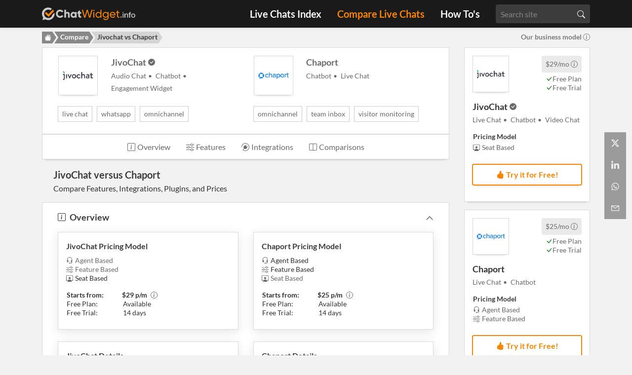

--- FILE ---
content_type: text/html; charset=utf-8
request_url: https://www.chatwidget.info/compare/jivochat-vs-chaport/
body_size: 22425
content:
<!doctype html><html lang=en-us><head><meta charset=utf-8><meta name=viewport content="width=device-width,height=device-height,initial-scale=1,minimum-scale=1,maximum-scale=5"><meta name=author content="ChatWidget.info"><meta name=robots content="all"><meta name=yandex-verification content="c9e78150bc24bb9f"><meta name=google-adsense-account content="ca-pub-9789109463033449"><meta name=theme-color content="#a2a2a2"><meta property="og:site_name" content="ChatWidget.info"><meta itemprop=name content="Jivochat vs Chaport Feature Overview | ChatWidget.info"><title>JivoChat vs Chaport - Live Chats Compared 2025 | CWi</title>
<link rel=canonical href=https://www.chatwidget.info/compare/chaport-vs-jivochat/><meta property="og:url" content="https://www.chatwidget.info/compare/chaport-vs-jivochat/"><meta name=description content="JivoChat vs Chaport — Compare live chat features, integrations, pricing, and user platforms. Find the right live chat for your website."><meta property="og:title" content="JivoChat vs Chaport | ChatWidget.info"><meta property="og:description" content="JivoChat vs Chaport — Compare live chat features, integrations, pricing, and user platforms. Find the right live chat for your website."><meta property="og:image" content="https://www.chatwidget.info/logo-side-info.svg"><meta property="og:image:width" content="200"><meta property="og:image:height" content="40"><meta property="og:type" content="website"><meta name=twitter:card content="summary"><meta name=twitter:title content="JivoChat vs Chaport | ChatWidget.info"><meta name=twitter:description content="JivoChat vs Chaport — Compare live chat features, integrations, pricing, and user platforms. Find the right live chat for your website."><meta name=twitter:image content="https://www.chatwidget.info/logo-side-info.svg"><meta name=twitter:site content="@chatwidgetinfo"><meta name=twitter:creator content="@chatwidgetinfo"><script type=application/ld+json>{"@context":"https://schema.org","@type":"CollectionPage","name":"JivoChat vs Chaport | ChatWidget.info","headline":"JivoChat vs Chaport — Live Chat Comparison","description":"\"JivoChat vs Chaport — Compare live chat features, integrations, pricing, and user platforms. Find the right live chat for your website.\"","inLanguage":"en-US","url":"https:\/\/www.chatwidget.info\/compare\/chaport-vs-jivochat\/","datePublished":"2023-01-24T15:05:24\u002b01:00","dateModified":"2023-01-24T15:05:24\u002b01:00","publisher":{"@type":"Organization","name":"ChatWidget.info","url":"https://chatwidget.info/","logo":{"@type":"ImageObject","url":"https://chatwidget.info/logo-side-info.svg","width":200,"height":40}},"mainEntity":[{"@type":"Product","name":"JivoChat","identifier":"https:\/\/www.jivochat.com\/","image":"https:\/\/www.chatwidget.info\/provider-images\/jivochat.webp","brand":{"@type":"Organization","name":"JivoChat"}},{"@type":"Product","name":"Chaport","identifier":"https:\/\/www.chaport.com\/","image":"https:\/\/www.chatwidget.info\/provider-images\/chaport.webp","brand":{"@type":"Organization","name":"Chaport"}}],"relatedLink":["https:\/\/www.chatwidget.info\/provider\/jivochat\/","https:\/\/www.chatwidget.info\/provider\/chaport\/"],"isPartOf":{"@type":"CollectionPage","name":"Live Chat Software Comparison Tool","url":"https:\/\/www.chatwidget.info\/compare\/"}}</script><link rel=preconnect href=https://api.chatwidget.info><link rel=preconnect href=https://cdnjs.cloudflare.com><link rel=dns-prefetch href=https://api.chatwidget.info><link rel=dns-prefetch href=https://cdnjs.cloudflare.com><link rel=stylesheet href=https://www.chatwidget.info/plugins/bootstrap/bootstrap.min.css><link rel=icon href=https://www.chatwidget.info/favicon.svg type=image/x-icon><link rel="alternate icon" href=https://www.chatwidget.info/favicon.png type=image/png><link rel=apple-touch-icon sizes=180x180 href=https://www.chatwidget.info/apple-touch-icon.png><style>@font-face{font-family:Lato;font-display:swap;src:url(https://www.chatwidget.info/fonts/Lato-Regular-subset.woff2)format("woff2")}@font-face{font-family:Lato;font-style:italic;font-display:swap;src:url(https://www.chatwidget.info/fonts/Lato-Italic-subset.woff2)format("woff2")}@font-face{font-family:Lato;font-weight:700;font-display:swap;src:url(https://www.chatwidget.info/fonts/Lato-Bold-subset.woff2)format("woff2")}:root{--primary-color:#020a19;--body-color:#f2f2f2;--text-color:#333;--text-color-dark:#3c3c3c;--white-color:#fff;--black-color:#1a1a1a;--gray-color:#f7f7f7;--light-color:#f8f8f8;--nav-color-dark:#1a1a1a;--nav-text-color-dark:#F8F8F8;--site-color:#cccccc;--site-color-2:#fb8500;--site-color-3:#1155cc;--site-color-4:#6a6a6a;--site-color-5:#BC9000;--font-family:Lato}</style><link href=https://www.chatwidget.info/css/style.min.a2bba459c2fef664d5ca64a7e2c24fc27400c15a14e4f047e0dd717c6cd28e483addb3b270abbac96229d685552dca18.css rel=stylesheet media=screen integrity=sha384-orukWcL+9mTVymSn4sJPwnQAwVoU5PBH4N1xfGzSjkg63bOycKu6yWIp1oVVLcoY><link rel=preload href=https://www.chatwidget.info/fonts/Lato-Regular-subset.woff2 as=font type=font/woff2 crossorigin><link rel=preload href=https://www.chatwidget.info/fonts/Lato-Bold-subset.woff2 as=font type=font/woff2 crossorigin><link rel=preload as=image href=https://www.chatwidget.info/logo-side-info.svg type=image/svg+xml fetchpriority=high></head><body><header class="shadow-bottom position-fixed nav-dark" style=z-index:1060;width:100%;top:0;left:0;right:0><nav class="navbar navbar-expand-md px-3 navbar-dark"><div class="container container-pro"><a class="navbar-brand py-2" href=https://www.chatwidget.info/><img class=img-fluid src=https://www.chatwidget.info/logo-side-info.svg alt="ChatWidget.info logo" width=200 height=40>
</a><button class="navbar-toggler border-0 px-0" type=button data-bs-toggle=collapse data-toggle=collapse data-trigger=focus data-bs-target=#navigation data-target=#navigation aria-controls=navigation aria-expanded=false aria-label="Toggle navigation">
<span class="navbar-toggler-icon border-0"><svg viewBox="0 0 30 30" class="currentColor" aria-hidden="true"><path stroke="currentcolor" stroke-linecap="round" stroke-miterlimit="10" stroke-width="2" d="M4 7h22M4 15h22M4 23h22"/></svg></span></button><div class="collapse navbar-collapse sticky-top text-center" id=navigation><ul class="navbar-nav ml-auto pt-1 pb-4 py-md-0"><li class=nav-item><a class="nav-link text-light" href=https://www.chatwidget.info/provider/>Live Chats Index</a></li><li class=nav-item><a class="nav-link text-light active" href=https://www.chatwidget.info/compare/>Compare Live Chats</a></li><li class=nav-item><a class="nav-link text-light" href=https://www.chatwidget.info/blog/>How To's</a></li><li class="searchbox-navigation px-3 my-auto py-3 py-md-0"><div class=position-relative><input id=filter-search-site class=form-control placeholder="Search site"><svg class="search-icon"><use href="https://www.chatwidget.info/bootstrap-icons.svg#search"/></svg></div></li></ul></div></div></nav></header><div class="social-share-container d-none d-md-flex p-2 py-md-0"><ul class=share-icons><li class=d-flex><a href="https://twitter.com/intent/tweet?hashtags=livechat&url=https%3A%2F%2Fwww.chatwidget.info%2Fcompare%2Fjivochat-vs-chaport%2F&text=Jivochat&#43;vs+Chaport" target=_blank rel=noopener aria-label="Share on X" class="share-btn twitter" title="Share on X" aria-describedby=new-window-warning><span class="d-inline-flex align-items-center twitter-icon" aria-hidden=true><svg viewBox="0 0 384 312" class="widget-social__link-icon share-btn-icon" aria-hidden="true"><path d="m301.86259-16.670142h58.58389L232.45803 129.61249l150.5684 199.05773H265.13255l-92.3387-120.72745L67.137402 328.67022H8.5180894L145.41455 172.20447.97372985-16.670142H121.86057l83.46611 110.34953zM281.30156 293.60489h32.46199L104.22165 16.553373H69.386542z"/></svg><svg width="16" height="16" viewBox="0 0 384 312" class="widget-social__link-icon share-btn-icon icon-twitter-old" aria-hidden="true"><path d="m384 36.9c-14.1 6.3-29.3 10.5-45.2 12.4 16.3-9.7 28.8-25.2 34.6-43.6-15.2 9-32.1 15.6-50 19.1-14.4-15.2-34.9-24.8-57.5-24.8-43.5.0-78.8 35.3-78.8 78.8.0 6.2.7 12.2 2 17.9-65.5-3.3-123.5-34.6-162.4-82.3C20 26 16.1 39.6 16.1 54c0 27.3 13.9 51.4 35 65.6-12.9-.4-25.1-4-35.7-9.9v1c0 38.2 27.2 70 63.2 77.2-6.6 1.8-13.6 2.8-20.8 2.8-5.1.0-10-.5-14.8-1.4 10 31.3 39.1 54.1 73.6 54.7-27 21.1-60.9 33.7-97.8 33.7-6.4.0-12.6-.4-18.8-1.1C34.9 299 76.3 312 120.8 312c144.9.0 224.1-120 224.1-224.1.0-3.4-.1-6.8-.2-10.2 15.4-11.1 28.7-25 39.3-40.8z"/></svg></span></a></li><li class=d-flex><a href="https://www.linkedin.com/shareArticle?mini=true&amp;url=https%3a%2f%2fwww.chatwidget.info%2fcompare%2fjivochat-vs-chaport%2f&amp;source=https%3a%2f%2fwww.chatwidget.info%2fcompare%2fjivochat-vs-chaport%2f&amp;title=Jivochat%20vs%20Chaport&amp;summary=Jivochat%20vs%20Chaport" target=_blank rel=noopener aria-label="Share on LinkedIn" class="share-btn linkedin" title="Share on LinkedIn" aria-describedby=new-window-warning><span class="d-inline-flex align-items-center" aria-hidden=true><svg width="16" height="16" viewBox="0 0 352 352" class="widget-social__link-icon share-btn-icon" aria-hidden="true"><path d="m43.081301.94758871c-23.288452.0-42.13371229 18.84526029-42.13371229 42.13371229.0 23.288451 18.84526029 42.133712 42.13371229 42.133712 23.288451.0 42.133712-18.845261 42.133712-42.133712.0-23.288452-18.845261-42.13371229-42.133712-42.13371229zM264.4808 112.79943c-35.23911.0-58.5515 19.29293-68.20396 37.52533h-1.51418v-32.19279h-68.99395v232.92044h72.02232V236.10637c0-30.33628 6.0232-59.77721 43.71372-59.77721 37.07767.0 37.52533 34.32581 37.52533 61.29139v113.43186h72.02233V223.07125c0-62.66432-13.33556-110.27182-86.57161-110.27182zM7.794317 118.13197V351.05241H80.60664V118.13197z"/></svg></span></a></li><li class=d-flex><a href="https://api.whatsapp.com/send?text=Discover%20the%20ins%20and%20outs%20of%20Live%20Chat%20Software%20Providers%20on%20ChatWidget.info%0a%0ahttps%3a%2f%2fwww.chatwidget.info%2fcompare%2fjivochat-vs-chaport%2f%0a" target=_blank rel=noopener class="share-btn whatsapp" aria-label="Share via WhatsApp" title="Share via WhatsApp" aria-describedby=new-window-warning><span class="d-inline-flex align-items-center" aria-hidden=true><svg width="16" height="16" viewBox="0 0 24 24" class="widget-social__link-icon share-btn-icon" aria-hidden="true"><path d="M20.1 3.9C17.9 1.7 15 .5 12 .5 5.8.5.7 5.6.7 11.9c0 2 .5 3.9 1.5 5.6L.6 23.4l6-1.6c1.6.9 3.5 1.3 5.4 1.3 6.3.0 11.4-5.1 11.4-11.4-.1-2.8-1.2-5.7-3.3-7.8zM12 21.4c-1.7.0-3.3-.5-4.8-1.3l-.4-.2-3.5 1 1-3.4L4 17c-1-1.5-1.4-3.2-1.4-5.1.0-5.2 4.2-9.4 9.4-9.4 2.5.0 4.9 1 6.7 2.8s2.8 4.2 2.8 6.7c-.1 5.2-4.3 9.4-9.5 9.4zm5.1-7.1c-.3-.1-1.7-.9-1.9-1-.3-.1-.5-.1-.7.1-.2.3-.8 1-.9 1.1-.2.2-.3.2-.6.1s-1.2-.5-2.3-1.4c-.9-.8-1.4-1.7-1.6-2s0-.5.1-.6.3-.3.4-.5c.2-.1.3-.3.4-.5s0-.4.0-.5C10 9 9.3 7.6 9 7c-.1-.4-.4-.3-.5-.3h-.6s-.4.1-.7.3c-.3.3-1 1-1 2.4s1 2.8 1.1 3c.1.2 2 3.1 4.9 4.3.7.3 1.2.5 1.6.6.7.2 1.3.2 1.8.1.6-.1 1.7-.7 1.9-1.3.2-.7.2-1.2.2-1.3-.1-.3-.3-.4-.6-.5z"/></svg></span></a></li><li class=d-flex><a href=# class="share-btn email" aria-label="Share via Email" title="Share via Email" onclick='return window.location.href="mailto:?subject=Jivochat+vs+Chaport%20|%20ChatWidget.info&body=Discover+the+ins+and+outs+of+Live+Chat+Software+Providers+on+ChatWidget.info%0A%0Ahttps%3A%2F%2Fwww.chatwidget.info%2Fcompare%2Fjivochat-vs-chaport%2F%0A",!1'><span class="d-inline-flex align-items-center" aria-hidden=true><svg width="16" height="16" viewBox="0 0 416 288" class="widget-social__link-icon share-btn-icon" aria-hidden="true"><path d="m0 16v256 16h16 384 16v-16V16 0h-16H16 0zm347 16-139 92.5L69 32zM199 157.5l9 5.5 9-5.5L384 46v210H32V46z"/></svg></span></a></li></ul></div><span id=new-window-warning class="visually-hidden sr-only">(opens in a new window)</span><div class="default-frame section-sm container"><div class="breadcrumbs bg-body"><div class=container><div class="row justify-content-between rounded"><nav class="col-md-7 col-9 pr-0" aria-label=breadcrumb><ol class="breadcrumb container px-0 py-2 mb-0"><li class="d-none d-md-inline-flex breadcrumb-item"><a href=https://www.chatwidget.info/ class="d-flex align-items-center"><svg width="16" height="16" fill="currentcolor" viewBox="0 0 16 16" class="currentStyle" aria-hidden="true"><path d="M8.707 1.5a1 1 0 00-1.414.0L.646 8.146a.5.5.0 00.708.708L8 2.207l6.646 6.647a.5.5.0 00.708-.708L13 5.793V2.5a.5.5.0 00-.5-.5h-1a.5.5.0 00-.5.5v1.293z"/><path d="m8 3.293 6 6V13.5A1.5 1.5.0 0112.5 15h-9A1.5 1.5.0 012 13.5V9.293z"/></svg></a></li><li class=breadcrumb-item><a href=https://www.chatwidget.info/compare/>Compare</a></li><li class="breadcrumb-item active xcolor-site-2" aria-current=page>Jivochat vs Chaport</li></ol></nav><div class="col-md-5 col-3 d-inline text-right pl-0"><div class="py-2 px-0" style=color:#7a7a7a><div data-toggle=modal data-target=#bmModal title="Find out more about our business model"><span class="d-none d-md-inline">Our business model</span><span class=d-md-none>Our model</span><svg class="" fill="currentcolor" height="1em" width="1em" style="margin:0 0 -.125em .25em"><use href="https://www.chatwidget.info/bootstrap-icons.svg#info-circle"/></div></div></div></div></div></div><div class="modal fade" id=bmModal tabindex=-1 role=dialog aria-labelledby=bmModalLabel aria-hidden=true><div class="modal-dialog modal-dialog-bm modal-lg modal-dialog-centered" role=document><div class=modal-content><div class="modal-header bg-white"><div class="prov-h2 modal-title" id=bmModal><span class="logo-filter fs-24 mr-2"><svg viewBox="0 0 32 32" class="currentStyle" aria-hidden="true"><g style="stroke-width:6.7442"><path fill="#fb8600" fill-opacity=".98" d="m-392.291 27.477-71.505 74.561-42.786-37.503a49.054 49.054.0 00-12.614 31.454l57.281 50.207 87.63-91.377a103.133 103.133.0 00-18.006-27.342z" style="stroke-width:6.7442" transform="matrix(.14828 0 0 .14828 85.463 1.555)"/><path fill="#ccc" d="M-468.471-5.554a102.95 102.95.0 00-102.95 102.95 102.95 102.95.0 0019.645 60.373l-12.424 42.63 47.324-12.224a102.95 102.95.0 0048.405 12.17 102.95 102.95.0 00102.95-102.95 102.95 102.95.0 00-1.652-18.362l-34.348 35.815a69.241 69.241.0 01-66.95 51.789 69.241 69.241.0 01-69.241-69.241 69.241 69.241.0 0169.241-69.242 69.241 69.241.0 0136.073 10.161l23.714-24.727A102.95 102.95.0 00-468.47-5.554z" style="stroke-width:6.7442" transform="matrix(.14828 0 0 .14828 85.463 1.555)"/></g></svg>
</span>Our business model</div><button type=button class=close data-dismiss=modal aria-label=Close>
<span aria-hidden=false>&#215;</span></button></div><div class=modal-body-bm><div class="mt-2 mb-3 px-4 py-3 position-relative"><div class="fs-bold mb-2">What is ChatWidget.info?</div><p>ChatWidget.info is an innovative and user-friendly website that helps businesses of all sizes find the best live chat provider to meet their unique needs. Our site offers a comprehensive
and unbiased comparison of various providers, making it easy for you to find the perfect solution for your business.<br><br>Our site is completely free to access. This allows businesses to make informed decisions without any financial commitment. Additionally, our site is independent, which means that we
provide an unbiased and honest overview of each provider, based on up to date information.</p><div class="fs-bold mb-2">Why is ChatWidget.info free?</div><p>We generate revenue through affiliate partnerships and sponsored listings, which help us keep all comparison data up-to-date at no cost to you. In addition, Google AdSense ads provide a
supplementary revenue stream to cover hosting and development expenses. Every ad you see has been contextually targeted to fit the page content—and never in a way that disrupts your
reading.</p><div class="fs-bold mb-2">How can we help you?</div><p>Overall, ChatWidget.info is an indispensable resource for any business looking to implement live chat and improve customer service. With our complete and verified information, it's never
been easier to find the best live chat provider and boost your customer satisfaction.</p></div></div></div></div></div><div class="row justify-content-center"><aside class="col-md-3 order-md-2 xpr-md-3 d-none d-md-block"><div class="details-position h-100"><div class="border-card bg-white shadow-bottom2 xpx-0 pt-2 pb-4 mb-3 side-pane"><div class=px-3><div class="row mx-0"><div class="col-4 px-0"><div class=pt-2><a type=link href="https://www.jivochat.com/?partner_id=40614" rel=sponsored title="Open JivoChat website in a new tab" target=_blank><div class="border-card shadow-bottom2"><img src=https://www.chatwidget.info/provider-images/square/webp/jivochat.webp class=img-fluid alt="JivoChat logo"></div></a></div></div><div class="col-8 mt-2 text-right pr-0"><div class="color-site-4 fs-14"><div class="d-inline-block rounded mb-1 py-2 px-2" style=background:#eaeaea><span class=fs-bold></span><span class=xml-1>$29/mo</span>
<a tabindex=0 style=text-decoration:none role=button data-toggle=popover data-trigger=hover data-placement=top data-content="The lowest price per month for a monthly subscription (ex. VAT)."><svg width="1em" height="1em" fill="var(--site-color-4)" class="xml-1" style="margin-bottom:-2px"><use href="https://www.chatwidget.info/bootstrap-icons.svg#info-circle"/></a></div><div class="xd-block xmt-1 xfs-14" xstyle=margin-top:3px;x;><a tabindex=0 style=text-decoration:none role=button data-toggle=popover data-trigger=hover data-placement=top data-content="Free plan available."><svg width="1em" height="1em" fill="green" class="ml-0" style="margin-bottom:-2px"><use href="https://www.chatwidget.info/bootstrap-icons.svg#check-lg"/>
<span>Free Plan</span></a><div class="xd-inline-block xmt-1 xfs-14"><a tabindex=0 style=text-decoration:none role=button data-toggle=popover data-trigger=hover data-placement=top data-content="14 day Free Trial"><svg width="1em" height="1em" fill="green" class="xml-1" style="margin-bottom:-2px"><use href="https://www.chatwidget.info/bootstrap-icons.svg#check-lg"/>
<span>Free Trial</span></a></div></div></div></div><div class="col-12 px-0 mt-2"><div class="xmt-4 pt-2 ml-0 xpl-3" sxtyle="margin-top: 30px;"><div style=xmargin-left:-24px><div class="prov-h2 d-inline">JivoChat</div><a tabindex=0 style=text-decoration:none;color:var(--site-color-4) role=button data-toggle=popover data-trigger=hover data-placement=top title="Verified Information" data-content="Last update by provider by provider: Jun 7, 2023"><svg class="" fill="currentcolor" height="14" width="14" style="margin:0 0 0 4px"><use href="https://www.chatwidget.info/bootstrap-icons.svg#check-circle-fill"/></a></div></div></div><div class="col-12 mt-1 px-0 fs-14 color-site-4"><div class=product-list xstyle=margin-top:36px;><span class=product-cats>Live Chat</span>
<span class=product-cats>Chatbot</span>
<span class=product-cats>Video Chat</span></div></div></div></div><div class="col-12 mt-2 px-0"><div class=px-3><div class="row justify-content-start mt-2 mb-0 px-3"><div class="color-site-4 fs-14"><div class="d-block mt-2 text-dark"><strong>Pricing Model</strong><ul class=mt-1><li><span tabindex=0 style=color:var(--site-color-4) role=button data-toggle=popover data-trigger=hover data-placement=top data-content="A Seat, also known as an Agent or Operator, refers to a user profile for an agent within the dashboard. In our context, the term 'Agent' specifically refers to the actual person who handles the chat."><svg width="1em" height="1em" fill="var(--site-color-4)" style="margin:0 4px -2px 0"><use href="https://www.chatwidget.info/bootstrap-icons.svg#person-workspace"/>
<span>Seat Based</span></span></li></ul></div></div></div></div><div class="col-12 mt-4 mb-2 xpx-0"><a type=link class="btn btn-banner affiliate btn-mob-card shadow-bottom2 w-100" href="https://www.jivochat.com/?partner_id=40614" title="Try JivoChat 14 days for free!" rel=sponsored target=_blank><span class=filter-icon-wrapper><svg class="" fill="currentcolor" height="1em" width="1em" style="margin:0 4px -2px 0"><use href="https://www.chatwidget.info/bootstrap-icons.svg#hand-thumbs-up-fill"/>
</span><span><strong>Try it for Free!</strong></span></a></div></div></div><div class="px-0 pt-2 pb-4 mb-3 border-card bg-white shadow-bottom2 d-block xmatch-height side-pane" xstyle=min-width:100%;><div class=px-3><div class="row mx-0 mb-0" style=justify-content:space-between><div class="col-4 px-0"><div class=pt-2><a type=link href="https://www.chaport.com/?fpr=chatwidget84" rel=sponsored title="Open Chaport website in a new tab" target=_blank><div class="circle-prov border-card shadow-bottom2" style=z-index:99><img src=https://www.chatwidget.info/provider-images/square/webp/chaport.webp class="img-fluid circular-landscape" alt="Chaport logo"></div></a></div></div><div class="col-8 mt-2 text-right pr-0"><div class="color-site-4 fs-14"><div class="d-inline-block rounded mb-1 py-2 px-2" style=background:#eaeaea><span style=font-weight:700></span><span class=xml-1>$25/mo</span>
<a tabindex=0 style=text-decoration:none role=button data-toggle=popover data-trigger=hover data-placement=top data-content="The lowest price per month for a monthly subscription (ex. VAT)."><svg width="1em" height="1em" fill="var(--site-color-4)" class="xml-1" style="margin-bottom:-2px"><use href="https://www.chatwidget.info/bootstrap-icons.svg#info-circle"/></a></div><div class="xd-block xmt-1 xfs-14" xstyle=margin-top:3px;x;><a tabindex=0 style=text-decoration:none role=button data-toggle=popover data-trigger=hover data-placement=top data-content="Free plan available."><svg width="1em" height="1em" fill="green" class="ml-0" style="margin-bottom:-2px"><use href="https://www.chatwidget.info/bootstrap-icons.svg#check-lg"/>
<span>Free Plan</span></a><div class="xd-inline-block xmt-1 xfs-14"><a tabindex=0 style=text-decoration:none role=button data-toggle=popover data-trigger=hover data-placement=top data-content="14 day Free Trial"><svg width="1em" height="1em" fill="green" class="xml-1" style="margin-bottom:-2px"><use href="https://www.chatwidget.info/bootstrap-icons.svg#check-lg"/>
<span>Free Trial</span></a></div></div></div></div><div class="col-12 px-0 mt-2"><div class="xmt-4 pt-2 ml-0 xpl-3" sxtyle="margin-top: 30px;"><div style=xmargin-left:-24px><div class="prov-h2 d-inline">Chaport</div></div></div></div><div class="col-12 mt-1 px-0 fs-14 color-site-4"><div class=product-list xstyle=margin-top:36px;><span class=product-cats>Live Chat</span>
<span class=product-cats>Chatbot</span></div></div></div></div><div class="col-12 mt-2 px-0"><div class=px-3><div class="row justify-content-start mt-2 mb-0 px-3"><div class="d-block color-site-4 fs-14"><div class="d-block mt-2 text-dark"><strong>Pricing Model</strong><ul class=mt-1><li><span tabindex=0 style=color:var(--site-color-4) role=button data-toggle=popover data-trigger=hover data-placement=top><svg width="1em" height="1em" fill="var(--site-color-4)" style="margin:0 4px -2px 0"><use href="https://www.chatwidget.info/bootstrap-icons.svg#headset"/>
<span>Agent Based</span></span></li><li><span tabindex=0 style=color:var(--site-color-4) role=button data-toggle=popover data-trigger=hover data-placement=top data-content="Features included in a plan are directly tied to the pricing. More features may require opting for a higher-priced plan or may incur additional fees."><svg width="1em" height="1em" fill="var(--site-color-4)" style="margin:0 4px -2px 0"><use href="https://www.chatwidget.info/bootstrap-icons.svg#sliders"/>
<span>Feature Based</span></span></li></ul></div></div></div></div><div class="col-12 mt-4 mb-2 xpx-0"><a type=link class="btn btn-banner affiliate btn-mob-card shadow-bottom2 w-100" href="https://www.chaport.com/?fpr=chatwidget84" title="Try Chaport 14 days for free!" rel=sponsored target=_blank><span class=filter-icon-wrapper><svg class="" fill="currentcolor" height="1em" width="1em" style="margin:0 4px -2px 0"><use href="https://www.chatwidget.info/bootstrap-icons.svg#hand-thumbs-up-fill"/>
</span><span><strong>Try it for Free!</strong></span></a></div></div></div><div class="px-0 py-2 mb-1 border-card rounded bg-gray shadow-bottom2"><div class="px-3 py-3 text-center"><div class="row mx-0 mb-0 text-center" style=display:block><p class=text-dark>Are you a live chat provider?</p><p class="prov-h1 mt-2 mb-0 color-site-2">GET LISTED!</p></div><div class="row justify-content-center mt-2 mb-0 px-3 txext-light"><p class=text-dark>Reach your target customers<br>on chatwidget.info!<br><br>It takes only 10 minutes<br>It is <em>free</em>!<br>No strings attached</p></div><div class="row justify-content-center mt-2 mb-3 px-3"><a href="https://airtable.com/shrDk9ZBMcMdj2xkl?prefill_Name=&amp;prefill_company_name=&amp;prefill_year_founded=&amp;prefill_hq_location=&amp;prefill_Description=&amp;prefill_Website=&amp;prefill_linkedin=&amp;prefill_twitter=&amp;prefill_customers=&amp;prefill_contact_email=&amp;prefill_product_categories=&amp;prefill_key_features_custom=&amp;prefill_key_features=&amp;prefill_pricing_plans=&amp;prefill_start_from=&amp;prefill_payment_methods=&amp;prefill_free_trial=&amp;prefill_free_trial_days=&amp;prefill_trial_creditcard_required=&amp;prefill_pricing_model=&amp;prefill_hosting=&amp;prefill_sign_up_methods=&amp;prefill_target_company=&amp;prefill_provider_contact_options=&amp;prefill_embed=&amp;prefill_agent_platform=&amp;prefill_widget_localization=&amp;prefill_locale=&amp;prefill_realtime_translation=&amp;prefill_crm=&amp;prefill_api=&amp;prefill_chatbot=&amp;prefill_integrations=&amp;prefill_user_platform=&amp;prefill_plugins=&amp;prefill_sdk=&amp;prefill_pre_chat_options=&amp;prefill_agent_tools=&amp;prefill_supported_file_types=&amp;prefill_maximum_file_size=&amp;prefill_management_tools=&amp;prefill_analytics=&amp;prefill_widget_customization=&amp;prefill_security=&amp;prefill_compliance=&amp;prefill_draft=TRUE&amp;hide_draft=true&amp;prefill_verified=&amp;hide_verified=true" role=link class="btn btn-primary btn-mob-card shadow-bottom2" xtarget=_blank><span class=filter-icon-wrapper><svg class="" fill="currentcolor" height="1em" width="1em" style="margin:0 4px -2px 0"><use href="https://www.chatwidget.info/bootstrap-icons.svg#pen"/>
<strong>Sign up!</strong></span></a></div></div></div></div></aside><div class="compare-page col-md-9 col-12"><div class="pt-0 px-0 pt-md-0 px-md-0 position-relative"><section class="compare-header border-card page-section bg-white pt-md-0 mt-40 pb-3 pb-md-3"><div class="container container-pro2"><div class="row justify-content-center px-3"><div class="col-6 mb-4 mb-md-0"><div class=row><div class="col-12 col-md-3 px-0"><div class="mt-3 mb-2 ml-3 my-md-3"><a href=https://www.chatwidget.info/provider/jivochat/><div class="circle-comp border-card shadow-bottom2"><img class="img-fluid circular-landscape-list" src=https://www.chatwidget.info/provider-images/square/webp/jivochat.webp alt="View JivoChat profile" title="View JivoChat profile" height=150px width=300px></div></a></div></div><div class="col-12 col-md-9 xd-none d-md-block px-0"><div class="ml-3 mt-md-3 ml-md-4"><div class=mb-0><a href=https://www.chatwidget.info/provider/jivochat/ alt="View JivoChat profile" title="View JivoChat profile"><div class="prov-h2 d-inline">JivoChat</div></a><div class="d-inline fs-14"><a tabindex=0 style=text-decoration:none;color:var(--site-color-4) role=button data-toggle=popover data-trigger=hover data-placement=bottom title="Verified Information" data-content="Last update by provider: Apr 5, 2023"><svg class="" alt="Verified Information Icon" fill="currentcolor" height="14" width="14" style="margin-bottom:0;margin-left:4px"><use href="https://www.chatwidget.info/bootstrap-icons.svg#check-circle-fill"/></a></div></div><div class=product-list><span class="xd-block product-cats fs-14">Audio Chat</span>
<span class="xd-block product-cats fs-14">Chatbot</span>
<span class="xd-block product-cats fs-14">Engagement Widget</span></div></div></div><div class="d-none d-md-block col-md-12 mx-2 mx-md-0 my-md-0"><div class="d-flex mt-md-0 mb-md-2"><span class=d-inline-block style=margin-left:-6px><span class="pro-tags d-inline-block">Live Chat</span>
<span class="pro-tags d-inline-block">WhatsApp</span>
<span class="pro-tags d-inline-block">Omnichannel</span></span></div></div></div></div><div class="col-6 mb-4 mb-md-0"><div class=row><div class="col-12 col-md-3 px-0"><div class="mt-3 mb-2 ml-3 my-md-3"><a href=https://www.chatwidget.info/provider/chaport/><div class="circle-comp border-card shadow-bottom2"><img class="img-fluid circular-landscape-list" src=https://www.chatwidget.info/provider-images/square/webp/chaport.webp alt="View Chaport profile" title="View Chaport profile" height=150px width=300px></div></a></div></div><div class="col-12 col-md-9 px-0"><div class="ml-3 mt-md-3 ml-md-4"><div class=mb-0><a href=https://www.chatwidget.info/provider/chaport/ alt="View Chaport profile" title="View Chaport profile"><div class="prov-h2 d-inline">Chaport</div></a><div class="d-inline fs-14"></div></div><div class=product-list><span class="xd-block product-cats fs-14">Chatbot</span>
<span class="xd-block product-cats fs-14">Live Chat</span></div></div></div><div class="d-none d-md-block col-md-12 mx-2 mx-md-0"><div class="d-flex xjustify-content-center mt-md-0 xmx-md-0 mb-md-2 xmb-3"><span class=d-inline-block style=margin-left:-6px><span class="pro-tags d-inline-block">Omnichannel</span>
<span class="pro-tags d-inline-block">Team Inbox</span>
<span class="pro-tags d-inline-block">Visitor Monitoring</span></span></div></div></div></div></div></div></section><nav id=section-nav class="row justify-content-center sticky-top bg-white xborder-card shadow-bottom2 xpt-md-3 xmt-0"><ul class="nav scroll"><li class="nav-item ui-helper-hidden-accessible"><a class="nav-link active" href=#>Top</a></li><li class=nav-item><span style=display:inline><a class=nav-link href=#overview><span><svg class="nav-link-icons mr-1"><use href="https://www.chatwidget.info/bootstrap-icons.svg#info-square"/>
</span><span>Overview</span></a></span></li><li class=nav-item><a class=nav-link href=#features><span><svg class="nav-link-icons mr-1"><use href="https://www.chatwidget.info/bootstrap-icons.svg#sliders"/>
</span><span>Features</span></a></li><li class=nav-item><a class=nav-link href=#integrations><span><svg class="nav-link-icons mr-1"><use href="https://www.chatwidget.info/bootstrap-icons.svg#plugin"/>
</span><span>Integrations</span></a></li><li class=nav-item><a class=nav-link href=#comparisons><span><svg class="nav-link-icons mr-1"><use href="https://www.chatwidget.info/bootstrap-icons.svg#layout-split"/>
</span><span>Comparisons</span></a></li></ul></nav><div class="container container-pro2 bg-trans my-3"><header class="px-3 px-md-2"><hgroup><h1 class="prov-h15 d-inline">JivoChat versus Chaport</h1><br class=mb-0><p class="prov-h3 d-inline">Compare Features, Integrations, Plugins, and Prices</p></hgroup></header></div><div class="container container-pro2 border-card bg-white shadow-bottom2 mt-2 mb-3"><section id=overview class="page-section scroll-margin-top-compare" aria-labelledby=sectionHeading><div class=px-3><a class="xpr-0 xmb-0" data-toggle=collapse data-target=#collapseOverview aria-expanded=true aria-controls=collapseOverview><div class="row justify-content-between mx-0 xmb-0"><span class="mb-3 mt-3"><svg class="nav-link-icons mr-2" style="margin-bottom:5px">style="margin-bottom: 5px;"><use href="https://www.chatwidget.info/bootstrap-icons.svg#info-square"/><h2 class="prov-h2 d-inline">Overview</h2></span><span class="collapse-arrow mt-3 mb-0"><svg class="flip-icon" height="16" width="16" style="margin-bottom:-4px" bottom:=""><use href="/bootstrap-icons.svg#chevron-up"/></span></div></a></div><div class=px-0><div id=collapseOverview class="collapse show" aria-labelledby=headingOverview><div class="row justify-content-between mb-0 xd-none d-md-flex px-3 xmb-3 fs-14"><div class="col-md-6 col-12 mb-4"><div class="bg-white pt-3 px-3 pb-4 xmb-0 shadow-static border-card xrounded"><h3 class="prov-h3 xmt-0 mb-2">JivoChat Pricing Model</h3><div class=mb-2><ul><li><span class=color-na tabindex=0 style=cursor:default role=button data-toggle=popover data-trigger=hover data-placement=top data-content="Not Available"><svg width="1em" height="1em" fill="currentcolor" style="margin:0 4px -2px 0"><use href="https://www.chatwidget.info/bootstrap-icons.svg#headset"/>
<span>Agent Based</span></span></li><li><span class=color-na tabindex=0 style=cursor:default role=button data-toggle=popover data-trigger=hover data-placement=top data-content="Not Available"><svg width="1em" height="1em" fill="currentcolor" style="margin:0 4px -2px 0"><use href="https://www.chatwidget.info/bootstrap-icons.svg#sliders"/>
<span>Feature Based</span></span></li><li><span tabindex=0 style=cursor:default role=button data-toggle=popover data-trigger=hover data-placement=top data-content="A Seat, also known as an Agent or Operator, refers to a user profile for an agent within the dashboard. In our context, the term 'Agent' specifically refers to the actual person who handles the chat."><svg width="1em" height="1em" fill="var(--site-color-4)" style="margin:0 4px -2px 0"><use href="https://www.chatwidget.info/bootstrap-icons.svg#person-workspace"/>
<span>Seat Based</span></span></li></ul></div><div class="row justify-content-start mt-3 xmb-0 px-3"><div class="d-block fs-14"><div class="d-block text-color fs-bold">Starts from:
<span class=xml-4 style=margin-left:34px>$29 p/m</span>
<a tabindex=0 style=text-decoration:none role=button data-toggle=popover data-trigger=hover data-placement=top data-content="The lowest price per month for a monthly subscription (ex. VAT)."><svg width="1em" height="1em" fill="currentcolor" class="ml-1" style="margin-bottom:-2px"><use href="https://www.chatwidget.info/bootstrap-icons.svg#info-circle"/></a></div><div class=d-block>Free Plan:<span class=ml-5> Available</span></div><div class=d-block>Free Trial:
<span class=ml-5>14 days</span></div></div></div></div></div><div class="col-md-6 col-12 mb-4"><div class="bg-white pt-3 px-3 pb-4 xmb-0 shadow-static border-card xrounded"><h3 class="prov-h3 mt-0 mb-2">Chaport Pricing Model</h3><div class=mb-2><ul><li><span tabindex=0 style=cursor:default;xtext-decoration:none role=button data-toggle=popover data-trigger=hover data-placement=top data-content><svg width="1em" height="1em" fill="var(--site-color-4)" style="margin:0 4px -2px 0"><use href="https://www.chatwidget.info/bootstrap-icons.svg#headset"/>
<span>Agent Based</span></span></li><li><span tabindex=0 style=cursor:default;xtext-decoration:none role=button data-toggle=popover data-trigger=hover data-placement=top data-content="Features included in a plan are directly tied to the pricing. More features may require opting for a higher-priced plan or may incur additional fees."><svg width="1em" height="1em" fill="var(--site-color-4)" style="margin:0 4px -2px 0"><use href="https://www.chatwidget.info/bootstrap-icons.svg#sliders"/>
<span>Feature Based</span></span></li><li><span class=color-na tabindex=0 style=cursor:default;xtext-decoration:none role=button data-toggle=popover data-trigger=hover data-placement=top data-content="Not Available"><svg width="1em" height="1em" fill="currentcolor" style="margin:0 4px -2px 0"><use href="https://www.chatwidget.info/bootstrap-icons.svg#person-workspace"/>
<span>Seat Based</span></span></li></ul></div><div class="row justify-content-start mt-3 mb-0 px-3"><div class="d-block fs-14"><div class="d-block text-color fs-bold">Starts from:
<span class=xml-4 style=margin-left:34px>$25 p/m</span>
<a tabindex=0 style=text-decoration:none role=button data-toggle=popover data-trigger=hover data-placement=top data-content="The lowest price per month for a monthly subscription (ex. VAT)."><svg width="1em" height="1em" fill="currentcolor" class="ml-1" style="margin-bottom:-2px"><use href="https://www.chatwidget.info/bootstrap-icons.svg#info-circle"/></a></div><div class=d-block>Free Plan:<span class=ml-5> Available</span></div><div class=d-block>Free Trial:
<span class=ml-5>14 days</span></div></div></div></div></div><div class="col-md-6 col-12 mb-4 match-height"><div class="bg-white pt-3 px-3 pb-3 xmb-0 shadow-static border-card xrounded match-height"><h3 class="prov-h3 xmt-3 mb-3">JivoChat Details</h3><div class=content><div class="row px-3 mb-0 xmt-2"><div class="col-6 px-0 match-height"><div class="d-flex mb-0 xmatch-height"><svg class="prov-icons"><use href="https://www.chatwidget.info/bootstrap-icons.svg#building"/></svg>
<span class="ml-3 mb-0 pr-0" style=max-width:120px><strong>Owned by</strong><br class=mb-0>JivoSite</span></div></div><div class="col-6 xpx-md-4 px-0 match-height"><div class="d-flex mb-0"><svg width="16" height="16" viewBox="0 0 416 288" class="" aria-hidden="true"><path d="m208-50.2618c-77.9046.0-148.233 48.8521-174.643 120.045-.94723 2.37141-1.96387 5.38544-2.99098 8.26322-18.1652 11.2938-30.3661 31.0181-30.3661 53.6349.0 22.2951 11.8201 41.8184 29.555 53.1786 1.11211 2.93928 2.2666 5.77304 3.8021 9.22641 20.1876 54.3343 65.9414 95.4882 121.109 111.984 10.2562 19.077 30.3816 32.1911 53.5335 32.1911 23.1535.0 43.235-13.1176 53.5335-32.1911 55.168-16.4962 100.922-57.6502 121.109-111.984 1.53547-3.45336 2.68998-6.28714 3.80209-9.22641 17.7348-11.3602 29.555-30.8835 29.555-53.1786.0-22.6168-12.2009-42.3412-30.3661-53.6349-1.02712-2.87778-2.04375-5.89181-2.99098-8.26322-22.8316-61.5385-78.4968-106.215-143.466-117.257l-.40556-.152084c-1.15345-.415907-2.36607-.658147-3.7514-.709724-.86536-.04923-1.72282-.110668-2.48404-.152084-8.05542-1.09139-16.2097-1.77431-24.5362-1.77431zm11.457 28.2876c3.74527-.09931 7.53682-.08724 11.2542.05069 58.5005 8.38402 108.103 48.8109 127.396 104.127 1.95257 5.26791 4.0193 9.73496 5.82988 16.1716.15653.373351.20301.694736.35486 1.06459 13.8131 5.07737 24.08 16.8852 24.08 32.2418.0 15.3031-10.1999 27.1052-23.9786 32.1911-.19706.5728-.25013.98814-.45626 1.57153-1.69636 5.63869-3.9549 11.254-5.93127 16.8813-14.9937 42.579-47.9543 76.1644-89.3239 93.0246-.3483-10.2637-3.23035-19.848-8.06045-28.2369 5.13852-5.92199 8.21253-12.8925 8.21253-20.4806.0-11.6077-6.96486-21.8951-17.9459-29.0987-10.981-7.20359-26.0602-11.457-42.8876-11.457-16.8274.0-31.9066 4.25339-42.8876 11.457-10.981 7.20357-17.9459 17.491-17.9459 29.0987.0 7.59649 3.11444 14.5642 8.21253 20.4806-4.8327 8.35764-7.71232 17.9702-8.06045 28.2369-41.1786-16.7839-73.95-50.1549-89.1211-92.4163-2.059-5.83549-4.37955-11.6577-6.13405-17.4896-.206138-.58339-.259198-.99873-.456251-1.57153-13.7787-5.08591-23.9786-16.888-23.9786-32.1911.0-15.3566 10.2668-27.1644 24.0799-32.2418.15185-.369852.19833-.691236.354862-1.06459 2.20244-7.82968 4.69094-13.5151 7.09725-19.6695 14.5288-38.5561 43.6492-69.625 80.5537-86.8906-6.31899 21.0658 6.48663 44.9303 27.223 54.6995 13.6715 6.43366 31.3797 9.9896 48.1599 8.5167 16.7802-1.4729 32.7392-8.0974 42.2286-22.3563 4.45277-6.70508 4.70139-14.3357 2.53473-21.241-2.16665-6.90537-6.64238-13.1489-11.8625-17.591-14.5297-12.3403-35.356-14.0533-52.4689-7.24933-7.64715 3.02076-10.0097 10.9726-8.31391 17.2362.84792 3.13178 2.65832 5.96007 5.42432 7.65489 2.76601 1.69482 6.478 2.08956 10.3417.557641 9.42579-3.75201 17.5052-4.04135 26.4119.861808 2.96144 1.62826 4.12669 3.17877 4.46113 4.25835.33443 1.07958.0772 2.10599-.91252 3.39654-1.9796 2.58112-6.97792 5.2454-11.1528 6.43822-16.0318 4.61934-40.4333.694947-52.8238-10.4431-3.84344-3.44698-5.27167-6.77669-5.37364-9.93614-.102-3.15945 1.21744-6.39341 3.49794-9.47989 4.56095-6.17295 13.0145-11.474 19.2132-13.6369 10.4982-3.6848 21.8154-5.17435 33.1543-5.47502zm36.0946 142.249c-5.36417.0-9.63734 2.1406-12.4202 5.37363s-4.10627 7.47452-4.10627 11.6598 1.32341 8.37603 4.10627 11.6091c2.78283 3.233 7.056 5.42432 12.4202 5.42432s9.63731-2.19132 12.4202-5.42432c2.78286-3.23304 4.10626-7.42383 4.10626-11.6091s-1.3234-8.42673-4.10626-11.6598c-2.78288-3.23303-7.05599-5.37362-12.4202-5.37363zm-95.1031 1.82501c-5.3642.0-9.63731 2.1406-12.4202 5.37362-2.78286 3.23303-4.10626 7.47455-4.10626 11.6598s1.3234 8.37603 4.10626 11.6091c2.78288 3.233 7.05599 5.42433 12.4202 5.42432 5.36418.0 9.63734-2.19132 12.4202-5.42432 2.78286-3.23304 4.10627-7.42382 4.10626-11.6091.0-4.18522-1.3234-8.42674-4.10626-11.6598-2.78283-3.23302-7.05599-5.37362-12.4202-5.37362zM208 212.58971c10.6049.0 19.378 2.37771 25.398 5.42432 3.01002 1.52332 5.30811 3.23762 6.79307 4.81599 1.48496 1.57839 2.07847 2.95615 2.07847 3.8021.0.0978-.16057.4467-.20277.60833-9.73779-6.60649-21.4393-10.6966-34.0668-10.6966-12.621.0-24.2286 4.10552-33.9654 10.7473-.0434-.17029-.30416-.53959-.30417-.65903.0-.82844.59274-2.22483 2.07848-3.8021 1.48576-1.57726 3.78262-3.28963 6.79307-4.81599 6.02095-3.05268 14.7946-5.42432 25.398-5.42432zm0 30.5182c2.64894.0 5.30156.42052 7.85766 1.01389 9.27335 2.19782 17.0257 8.1876 21.6973 16.273 2.93344 5.0545 4.71459 10.8167 4.71459 17.0334.0 2.62076-.32188 5.16132-.9125 7.70558-2.69078 11.5671-11.274 20.818-22.3563 24.5869-3.51272 1.18574-7.19791 1.9771-11.0007 1.97709-3.80445.0-7.48667-.79049-11.0007-1.97709-11.1308-3.81852-19.6667-13.0661-22.3563-24.5869-.58845-2.48957-.91251-5.03428-.91251-7.70558.0-6.16643 1.78377-11.9834 4.7146-17.0334 4.67306-8.08795 12.42-14.0769 21.6973-16.273 2.55338-.59227 5.21172-1.01389 7.85766-1.01389z"/></svg>
<span class="ml-3 mb-0"><strong>Year founded</strong><br class=mb-0>2012</span></div></div></div><div class="row px-3 mb-0"><div class="col-6 px-0 match-height"><div class="d-flex mb-md-0 mb-0"><svg class="prov-icons"><use href="https://www.chatwidget.info/bootstrap-icons.svg#geo-alt-fill"/></svg><span class="ml-3 mb-0" style=max-width:120px><strong>HQ Location</strong><br class=mb-0>Vitoria ES, Brazil</span></div></div><div class="col-6 xpx-md-4 px-0 mt-md-0 mt-0 mx-md-0 match-height"><div class="d-flex mb-0"><svg class="prov-icons"><use href="https://www.chatwidget.info/bootstrap-icons.svg#globe2"/></svg>
<span class="ml-3 mb-0"><strong style=color:var(--text-color);text-decoration:none!important>Website</strong><br class=mb-0><a href="https://www.jivochat.com/?partner_id=40614" rel=sponsored target=_blank; alt="Go to JivoChat website" title="Go to JivoChat website"><span>jivochat.com</span></a></span></div></div></div><div class="row px-3 mb-0"><div class="col-6 px-0 my-0 match-height"><a href=https://www.linkedin.com/company/jivosite/ title="Go to JivoChat LinkedIn acount"><div class="d-flex mb-0 match-height" xstyle="margin-top: 1em;"><svg class="prov-icons"><use href="https://www.chatwidget.info/bootstrap-icons.svg#linkedin"/></svg>
<span class="ml-3 mb-0 mb-md-3"><strong>JivoChat on LinkedIn</strong><br class=mb-0></span></div></a></div><div class="col-6 px-0 xpx-md-4 my-0 match-height"><a href=none title="Go to JivoChat X (Twitter) acount"><div class="d-flex mb-0 match-height" style=xmargin-top:1em><svg class="prov-icons"><use href="https://www.chatwidget.info/bootstrap-icons.svg#twitter-x"/></svg><span class="ml-3 mb-0 mb-md-3"><strong>JivoChat on X</strong><br class=mb-0></span></div></a></div></div></div></div></div><div class="col-md-6 col-12 mb-4 match-height"><div class="bg-white pt-3 px-3 pb-3 xmb-0 shadow-static border-card xrounded match-height"><h3 class="prov-h3 xmt-3 mb-3">Chaport Details</h3><div class=content><div class="row px-3 mb-0 xmt-2"><div class="col-6 px-0 match-height"><div class="d-flex mb-0 match-height" style=xflex-direction:row;xflex-shrink:0><svg class="prov-icons"><use href="https://www.chatwidget.info/bootstrap-icons.svg#building"/></svg>
<span class="ml-3 mb-0 pr-0" style=max-width:130px><strong>Owned by</strong><br class=mb-0>Chaport</span></div></div><div class="col-6 xpx-md-4 px-0 match-height"><div class="d-flex mb-0"><svg width="16" height="16" viewBox="0 0 416 288" class="" aria-hidden="true"><path d="m208-50.2618c-77.9046.0-148.233 48.8521-174.643 120.045-.94723 2.37141-1.96387 5.38544-2.99098 8.26322-18.1652 11.2938-30.3661 31.0181-30.3661 53.6349.0 22.2951 11.8201 41.8184 29.555 53.1786 1.11211 2.93928 2.2666 5.77304 3.8021 9.22641 20.1876 54.3343 65.9414 95.4882 121.109 111.984 10.2562 19.077 30.3816 32.1911 53.5335 32.1911 23.1535.0 43.235-13.1176 53.5335-32.1911 55.168-16.4962 100.922-57.6502 121.109-111.984 1.53547-3.45336 2.68998-6.28714 3.80209-9.22641 17.7348-11.3602 29.555-30.8835 29.555-53.1786.0-22.6168-12.2009-42.3412-30.3661-53.6349-1.02712-2.87778-2.04375-5.89181-2.99098-8.26322-22.8316-61.5385-78.4968-106.215-143.466-117.257l-.40556-.152084c-1.15345-.415907-2.36607-.658147-3.7514-.709724-.86536-.04923-1.72282-.110668-2.48404-.152084-8.05542-1.09139-16.2097-1.77431-24.5362-1.77431zm11.457 28.2876c3.74527-.09931 7.53682-.08724 11.2542.05069 58.5005 8.38402 108.103 48.8109 127.396 104.127 1.95257 5.26791 4.0193 9.73496 5.82988 16.1716.15653.373351.20301.694736.35486 1.06459 13.8131 5.07737 24.08 16.8852 24.08 32.2418.0 15.3031-10.1999 27.1052-23.9786 32.1911-.19706.5728-.25013.98814-.45626 1.57153-1.69636 5.63869-3.9549 11.254-5.93127 16.8813-14.9937 42.579-47.9543 76.1644-89.3239 93.0246-.3483-10.2637-3.23035-19.848-8.06045-28.2369 5.13852-5.92199 8.21253-12.8925 8.21253-20.4806.0-11.6077-6.96486-21.8951-17.9459-29.0987-10.981-7.20359-26.0602-11.457-42.8876-11.457-16.8274.0-31.9066 4.25339-42.8876 11.457-10.981 7.20357-17.9459 17.491-17.9459 29.0987.0 7.59649 3.11444 14.5642 8.21253 20.4806-4.8327 8.35764-7.71232 17.9702-8.06045 28.2369-41.1786-16.7839-73.95-50.1549-89.1211-92.4163-2.059-5.83549-4.37955-11.6577-6.13405-17.4896-.206138-.58339-.259198-.99873-.456251-1.57153-13.7787-5.08591-23.9786-16.888-23.9786-32.1911.0-15.3566 10.2668-27.1644 24.0799-32.2418.15185-.369852.19833-.691236.354862-1.06459 2.20244-7.82968 4.69094-13.5151 7.09725-19.6695 14.5288-38.5561 43.6492-69.625 80.5537-86.8906-6.31899 21.0658 6.48663 44.9303 27.223 54.6995 13.6715 6.43366 31.3797 9.9896 48.1599 8.5167 16.7802-1.4729 32.7392-8.0974 42.2286-22.3563 4.45277-6.70508 4.70139-14.3357 2.53473-21.241-2.16665-6.90537-6.64238-13.1489-11.8625-17.591-14.5297-12.3403-35.356-14.0533-52.4689-7.24933-7.64715 3.02076-10.0097 10.9726-8.31391 17.2362.84792 3.13178 2.65832 5.96007 5.42432 7.65489 2.76601 1.69482 6.478 2.08956 10.3417.557641 9.42579-3.75201 17.5052-4.04135 26.4119.861808 2.96144 1.62826 4.12669 3.17877 4.46113 4.25835.33443 1.07958.0772 2.10599-.91252 3.39654-1.9796 2.58112-6.97792 5.2454-11.1528 6.43822-16.0318 4.61934-40.4333.694947-52.8238-10.4431-3.84344-3.44698-5.27167-6.77669-5.37364-9.93614-.102-3.15945 1.21744-6.39341 3.49794-9.47989 4.56095-6.17295 13.0145-11.474 19.2132-13.6369 10.4982-3.6848 21.8154-5.17435 33.1543-5.47502zm36.0946 142.249c-5.36417.0-9.63734 2.1406-12.4202 5.37363s-4.10627 7.47452-4.10627 11.6598 1.32341 8.37603 4.10627 11.6091c2.78283 3.233 7.056 5.42432 12.4202 5.42432s9.63731-2.19132 12.4202-5.42432c2.78286-3.23304 4.10626-7.42383 4.10626-11.6091s-1.3234-8.42673-4.10626-11.6598c-2.78288-3.23303-7.05599-5.37362-12.4202-5.37363zm-95.1031 1.82501c-5.3642.0-9.63731 2.1406-12.4202 5.37362-2.78286 3.23303-4.10626 7.47455-4.10626 11.6598s1.3234 8.37603 4.10626 11.6091c2.78288 3.233 7.05599 5.42433 12.4202 5.42432 5.36418.0 9.63734-2.19132 12.4202-5.42432 2.78286-3.23304 4.10627-7.42382 4.10626-11.6091.0-4.18522-1.3234-8.42674-4.10626-11.6598-2.78283-3.23302-7.05599-5.37362-12.4202-5.37362zM208 212.58971c10.6049.0 19.378 2.37771 25.398 5.42432 3.01002 1.52332 5.30811 3.23762 6.79307 4.81599 1.48496 1.57839 2.07847 2.95615 2.07847 3.8021.0.0978-.16057.4467-.20277.60833-9.73779-6.60649-21.4393-10.6966-34.0668-10.6966-12.621.0-24.2286 4.10552-33.9654 10.7473-.0434-.17029-.30416-.53959-.30417-.65903.0-.82844.59274-2.22483 2.07848-3.8021 1.48576-1.57726 3.78262-3.28963 6.79307-4.81599 6.02095-3.05268 14.7946-5.42432 25.398-5.42432zm0 30.5182c2.64894.0 5.30156.42052 7.85766 1.01389 9.27335 2.19782 17.0257 8.1876 21.6973 16.273 2.93344 5.0545 4.71459 10.8167 4.71459 17.0334.0 2.62076-.32188 5.16132-.9125 7.70558-2.69078 11.5671-11.274 20.818-22.3563 24.5869-3.51272 1.18574-7.19791 1.9771-11.0007 1.97709-3.80445.0-7.48667-.79049-11.0007-1.97709-11.1308-3.81852-19.6667-13.0661-22.3563-24.5869-.58845-2.48957-.91251-5.03428-.91251-7.70558.0-6.16643 1.78377-11.9834 4.7146-17.0334 4.67306-8.08795 12.42-14.0769 21.6973-16.273 2.55338-.59227 5.21172-1.01389 7.85766-1.01389z"/></svg>
<span class="ml-3 mb-0"><strong>Year founded</strong><br class=mb-0>2014</span></div></div></div><div class="row px-3 mb-0"><div class="col-6 px-0 match-height"><div class="d-flex mb-md-0 mb-0"><svg class="prov-icons"><use href="https://www.chatwidget.info/bootstrap-icons.svg#geo-alt-fill"/></svg><span class="ml-3 mb-0" style=max-width:130px><strong>HQ Location</strong><br class=mb-0>Alhambra CA, United States</span></div></div><div class="col-6 xpx-md-4 px-0 mt-md-0 mt-0 mx-md-0 match-height"><div class="d-flex mb-0"><svg class="prov-icons"><use href="https://www.chatwidget.info/bootstrap-icons.svg#globe2"/></svg>
<span class="ml-3 mb-0"><strong style=color:var(--text-color);text-decoration:none!important>Website</strong><br class=mb-0><a href="https://www.chaport.com/?fpr=chatwidget84" rel=sponsored target=_blank; alt="Go to Chaport website" title="Go to Chaport website"><span>chaport.com</span></a></span></div></div></div><div class="row px-3 mb-0"><div class="col-6 px-0 my-0 match-height"><div class="d-flex mb-0 match-height color-na"><svg class="prov-icons"><use href="https://www.chatwidget.info/bootstrap-icons.svg#linkedin"/></svg>
<span class="ml-3 mb-0 mb-md-3"><strong>No data available</strong><br class=mb-0></span></div></div><div class="col-6 px-0 xpx-md-4 my-0 match-height"><div class="d-flex mb-0 match-height color-na"><svg class="prov-icons"><use href="https://www.chatwidget.info/bootstrap-icons.svg#twitter-x"/></svg><span class="ml-3 mb-0 mb-md-3"><strong>No data available</strong><br class=mb-0></span></div></div></div></div></div></div><div class="col-md-6 col-12 mb-4"><div class="bg-white pt-3 px-3 pb-2 xmb-0 shadow-static border-card xrounded"><div id=customerlistJivoChat class="col-12 xmb-4 mb-md-2 xmt-4 mt-md-2 px-0" style=min-height:116px><h3 class="prov-h3 xmt-0 xmt-md-0 mb-2">JivoChat Notable Customers</h3><span class="mb-0 fs-14"><svg class="prov-icons-cust"><use href="https://www.chatwidget.info/bootstrap-icons.svg#caret-right-fill"/></svg>
<span class=mb-0 style=margin-left:18px><strong><a href=https://codingblocks.com/ target=_blank>Coding Blocks</a></strong><br class=mb-0></span></span><span class="mb-0 fs-14"><svg class="prov-icons-cust"><use href="https://www.chatwidget.info/bootstrap-icons.svg#caret-right-fill"/></svg>
<span class=mb-0 style=margin-left:18px><strong><a href=https://www.ispringsolutions.com/ target=_blank>Ispring</a></strong><br class=mb-0></span></span><span class="mb-0 fs-14"><svg class="prov-icons-cust"><use href="https://www.chatwidget.info/bootstrap-icons.svg#caret-right-fill"/></svg>
<span class=mb-0 style=margin-left:18px><strong><a href=https://pt-br.shop.sennheiser.com/ target=_blank>Sennheiser</a></strong><br class=mb-0></span></span></div></div></div><div class="col-md-6 col-12 mb-4"><div class="bg-white pt-3 px-3 pb-2 xmb-0 shadow-static border-card xrounded"><div id=customerlistChaport class="col-12 xmb-4 mb-md-2 xmt-4 mt-md-2 px-0" style=min-height:116px><h3 class="prov-h3 xmt-0 xmt-md-0 mb-2">Chaport Notable Customers</h3><span class="mb-0 fs-14"><svg class="prov-icons-cust"><use href="https://www.chatwidget.info/bootstrap-icons.svg#caret-right-fill"/></svg>
<span class=mb-0 style=margin-left:18px><strong><a href=https://bloomin.digital/ target=_blank>Bloomin Digital</a></strong><br class=mb-0></span></span><span class="mb-0 fs-14"><svg class="prov-icons-cust"><use href="https://www.chatwidget.info/bootstrap-icons.svg#caret-right-fill"/></svg>
<span class=mb-0 style=margin-left:18px><strong><a href=https://everrest.ru/ target=_blank>EverRest</a></strong><br class=mb-0></span></span><span class="mb-0 fs-14"><svg class="prov-icons-cust"><use href="https://www.chatwidget.info/bootstrap-icons.svg#caret-right-fill"/></svg>
<span class=mb-0 style=margin-left:18px><strong><a href=https://fullcirclemusic.com/ target=_blank>Full Circle Music</a></strong><br class=mb-0></span></span></div></div></div></div><div xid=description class="row justify-content-center px-3 scroll-margin-top-compare"><div class="col-md-6 col-12 mb-4"><div class="pro-content-block px-3 py-3 bg-white shadow-static text-left d-block border-card"><div class=content><h3 class="prov-h3 mt-0 mb-3">What is JivoChat?</h3><hr class=hr-line><div id=whatisJivoChat><p>JivoChat is an omnichannel communication platform that has more than 270K active users around the globe. Their platform integrates with popular services like WordPress, Squarespace, and Shopify.</p><p>JivoChat offers 11 channels like Instagram, Telegram, and WhatsApp to connect with customers. The chat is rich in features with an AI chatbot, video chat, and translation for 90+ languages.</p></div><button id=readmorebtnJivoChat type=button onclick=readMore(this)>[Read more]</button></div></div></div><div class="col-md-6 col-12 mb-4"><div class="pro-content-block px-3 py-3 bg-white shadow-static text-left d-block border-card"><div class=content><h3 class="prov-h3 mt-0 mb-3">What is Chaport?</h3><hr class=hr-line><div id=whatischaport><p>Founded in 2014, US-based Chaport has since become a live chat provider with a range of options and features to enhance customer support. They have set out to make communication with customers as easy and enjoyable as chatting with friends. By prioritizing user experience, Chaport seeks to enhance customer satisfaction and build stronger relationships between businesses and their customers.</p><p>The Chaport chatwidget determines the language of a visitor and automatically switches to their native language. Chaport currently supports 35 languages.</p></div><button id=readmorebtnchaport type=button onclick=readMore(this)>[Read more]</button></div></div></div></div></div></div></section></div><div class="container container-pro2 border-card bg-white shadow-bottom2 mt-2 mb-3"><section id=features class="page-section content scroll-margin-top-compare bg-white" aria-labelledby=sectionHeading><div class="mb-0 px-3 xpx-md-3"><a class="xcollapsed pr-0 mb-0" data-toggle=collapse data-target=#collapseFeatures aria-expanded=true aria-controls=collapseFeatures><div class="row justify-content-between mx-0 mb-0"><span class="mb-3 mt-3"><svg class="nav-link-icons mr-2" style="margin-bottom:5px">><use href="https://www.chatwidget.info/bootstrap-icons.svg#sliders"/><h2 class="prov-h2 d-inline">Features</h2></span><span class="collapse-arrow mt-3 xmb-0"><svg class="flip-icon" height="16" width="16" style="margin-bottom:-4px" bottom:=""><use href="/bootstrap-icons.svg#chevron-up"/></span></div></a></div><div class="px-3 pt-0 mb-0"><div id=collapseFeatures class="collapse show" aria-labelledby=headingFeatures><div class="row justify-content-between mb-0 d-none d-md-flex"><div class="col-md-6 col-12 mb-0"><div class="bg-white pt-3 px-3 pb-3 mb-0 shadow-static border-card xrounded"><h3 class="prov-h3 mt-0 mb-3">JivoChat Agent Interface Platforms
<a tabindex=0 role=button data-toggle=popover title="Agent Interface Platforms" data-trigger=hover data-placement=right data-content="Agents can manage conversations in a dashboard application on these platforms"><svg width="16" height="16" fill="#aaa" class="ml-1" style="margin-bottom:-2px"><use href="https://www.chatwidget.info/bootstrap-icons.svg#info-circle"/></a></h3><div class="row xmatch-height mb-0"><div class="col-2 mb-0 text-left" xstyle="vertical-align: top;"><svg class="feather feather-primary mb-0" style="fill:green"><use href="https://www.chatwidget.info/bootstrap-icons.svg#check"/></div><div class="col-9 mb-0 pl-0 xtext-right"><div class=mb-0 xstyle="vertical-align: baseline;"><a tabindex=0 role=button data-toggle=popover data-trigger=hover data-placement=right data-content="Receive and reply to Android messages from your dashboard." style=font-weight:400;max-height:16px;text-decoration:none;margin-bottom:0><p style=margin-bottom:0;font-size:14px>Android</p></a></div></div><div class="col-2 mb-0 text-left" xstyle="vertical-align: top;"><svg class="feather feather-primary mb-0" style="fill:green"><use href="https://www.chatwidget.info/bootstrap-icons.svg#check"/></div><div class="col-9 mb-0 pl-0 xtext-right"><div class=mb-0 xstyle="vertical-align: baseline;"><a tabindex=0 role=button data-toggle=popover data-trigger=hover data-placement=right data-content="Receive and reply to iOS messages from your dashboard." style=font-weight:400;max-height:16px;text-decoration:none;margin-bottom:0><p style=margin-bottom:0;font-size:14px>iOS</p></a></div></div><div class="col-2 mb-0 text-left" xstyle="vertical-align: top;"><svg class="feather feather-primary mb-0" style="fill:green"><use href="https://www.chatwidget.info/bootstrap-icons.svg#check"/></div><div class="col-9 mb-0 pl-0 xtext-right"><div class=mb-0 xstyle="vertical-align: baseline;"><a tabindex=0 role=button data-toggle=popover data-trigger=hover data-placement=right data-content="Receive and reply to Linux messages from your dashboard." style=font-weight:400;max-height:16px;text-decoration:none;margin-bottom:0><p style=margin-bottom:0;font-size:14px>Linux</p></a></div></div><div class="col-2 mb-0 text-left" xstyle="vertical-align: top;"><svg class="feather feather-primary mb-0" style="fill:green"><use href="https://www.chatwidget.info/bootstrap-icons.svg#check"/></div><div class="col-9 mb-0 pl-0 xtext-right"><div class=mb-0 xstyle="vertical-align: baseline;"><a tabindex=0 role=button data-toggle=popover data-trigger=hover data-placement=right data-content="Receive and reply to MacOS messages from your dashboard." style=font-weight:400;max-height:16px;text-decoration:none;margin-bottom:0><p style=margin-bottom:0;font-size:14px>MacOS</p></a></div></div><div class="col-2 mb-0 text-left" xstyle="vertical-align: top;"><svg class="feather feather-primary mb-0" style="fill:green"><use href="https://www.chatwidget.info/bootstrap-icons.svg#check"/></div><div class="col-9 mb-0 pl-0 xtext-right"><div class=mb-0 xstyle="vertical-align: baseline;"><a tabindex=0 role=button data-toggle=popover data-trigger=hover data-placement=right data-content="Receive and reply to Website Dashboard messages from your dashboard." style=font-weight:400;max-height:16px;text-decoration:none;margin-bottom:0><p style=margin-bottom:0;font-size:14px>Website Dashboard</p></a></div></div><div class="col-2 mb-0 text-left" xstyle="vertical-align: top;"><svg class="feather feather-primary mb-0" style="fill:green"><use href="https://www.chatwidget.info/bootstrap-icons.svg#check"/></div><div class="col-9 mb-0 pl-0 xtext-right"><div class=mb-0 xstyle="vertical-align: baseline;"><a tabindex=0 role=button data-toggle=popover data-trigger=hover data-placement=right data-content="Receive and reply to Windows messages from your dashboard." style=font-weight:400;max-height:16px;text-decoration:none;margin-bottom:0><p style=margin-bottom:0;font-size:14px>Windows</p></a></div></div></div></div></div><div class="col-md-6 col-12 mb-0"><div class="bg-white pt-3 px-3 pb-3 shadow-static border-card xrounded"><h3 class="prov-h3 mt-0 mb-3">Chaport Agent Interface Platforms
<a tabindex=0 role=button data-toggle=popover title="Agent Interface Platforms" data-trigger=hover data-placement=right data-content="Agents can manage conversations in a dashboard application on these platforms"><svg width="16" height="16" fill="#aaa" class="ml-1" style="margin-bottom:-2px"><use href="https://www.chatwidget.info/bootstrap-icons.svg#info-circle"/></a></h3><div class="row xmatch-height mb-0"><div class="col-2 mb-0 text-left" xstyle="vertical-align: top;"><svg class="feather feather-primary mb-0" style="fill:green"><use href="https://www.chatwidget.info/bootstrap-icons.svg#check"/></div><div class="col-9 mb-0 pl-0 xtext-right"><div class=mb-0 xstyle="vertical-align: baseline;"><a tabindex=0 role=button data-toggle=popover data-trigger=hover data-placement=right data-content="Receive and reply to Android messages from your dashboard." style=font-weight:400;max-height:16px;text-decoration:none;margin-bottom:0><p style=margin-bottom:0;font-size:14px>Android</p></a></div></div><div class="col-2 mb-0 text-left" xstyle="vertical-align: top;"><svg class="feather feather-primary mb-0" style="fill:green"><use href="https://www.chatwidget.info/bootstrap-icons.svg#check"/></div><div class="col-9 mb-0 pl-0 xtext-right"><div class=mb-0 xstyle="vertical-align: baseline;"><a tabindex=0 role=button data-toggle=popover data-trigger=hover data-placement=right data-content="Receive and reply to iOS messages from your dashboard." style=font-weight:400;max-height:16px;text-decoration:none;margin-bottom:0><p style=margin-bottom:0;font-size:14px>iOS</p></a></div></div><div class="col-2 mb-0 text-left" xstyle="vertical-align: top;"><svg class="feather feather-primary mb-0" style="fill:#ccc"><use href="https://www.chatwidget.info/bootstrap-icons.svg#x"/></div><div class="col-9 mb-0 pl-0 xtext-right"><div class=mb-0 xstyle="vertical-align: baseline;"><a tabindex=0 role=button data-toggle=popover data-trigger=hover data-placement=right data-content="Receive and reply to Linux messages from your dashboard." style=font-weight:400;max-height:16px;text-decoration:none;margin-bottom:0><p style=margin-bottom:0;font-size:14px><span style=color:#ccc>Linux
<span></p></a></div></div><div class="col-2 mb-0 text-left" xstyle="vertical-align: top;"><svg class="feather feather-primary mb-0" style="fill:green"><use href="https://www.chatwidget.info/bootstrap-icons.svg#check"/></div><div class="col-9 mb-0 pl-0 xtext-right"><div class=mb-0 xstyle="vertical-align: baseline;"><a tabindex=0 role=button data-toggle=popover data-trigger=hover data-placement=right data-content="Receive and reply to MacOS messages from your dashboard." style=font-weight:400;max-height:16px;text-decoration:none;margin-bottom:0><p style=margin-bottom:0;font-size:14px>MacOS</p></a></div></div><div class="col-2 mb-0 text-left" xstyle="vertical-align: top;"><svg class="feather feather-primary mb-0" style="fill:green"><use href="https://www.chatwidget.info/bootstrap-icons.svg#check"/></div><div class="col-9 mb-0 pl-0 xtext-right"><div class=mb-0 xstyle="vertical-align: baseline;"><a tabindex=0 role=button data-toggle=popover data-trigger=hover data-placement=right data-content="Receive and reply to Website Dashboard messages from your dashboard." style=font-weight:400;max-height:16px;text-decoration:none;margin-bottom:0><p style=margin-bottom:0;font-size:14px>Website Dashboard</p></a></div></div><div class="col-2 mb-0 text-left" xstyle="vertical-align: top;"><svg class="feather feather-primary mb-0" style="fill:green"><use href="https://www.chatwidget.info/bootstrap-icons.svg#check"/></div><div class="col-9 mb-0 pl-0 xtext-right"><div class=mb-0 xstyle="vertical-align: baseline;"><a tabindex=0 role=button data-toggle=popover data-trigger=hover data-placement=right data-content="Receive and reply to Windows messages from your dashboard." style=font-weight:400;max-height:16px;text-decoration:none;margin-bottom:0><p style=margin-bottom:0;font-size:14px>Windows</p></a></div></div></div></div></div></div><div class="row justify-content-between mb-2 d-md-none px-3"><div class="col-12 mb-0 px-0"><div class="bg-white pt-3 px-3 pb-3 mb-3 shadow-static border-card xrounded"><h3 class="prov-h2 mt-0 mb-3">Agent Interface Platforms
<a tabindex=0 role=button data-toggle=popover title="Agent Interface Platforms" data-trigger=hover data-placement=right data-content="Agents can manage conversations in a dashboard application on these platforms"><svg width="16" height="16" fill="#aaa" class="ml-1" style="margin-bottom:-2px"><use href="https://www.chatwidget.info/bootstrap-icons.svg#info-circle"/></a></h3><div class="row justify-content-between text-center mb-0" style=line-height:1.2em><div class="col-6 text-left"><h4 class="prov-h3 mt-0 mb-0">JivoChat</h4></div><div class="col-6 text-right"><h4 class="prov-h3 mt-0 mb-0">Chaport</h4></div></div><div class="row xmatch-height mb-0" style=line-height:1.2em><div class="col-2 mb-0 text-right"><svg class="feather feather-primary mb-0" style="fill:green"><use href="https://www.chatwidget.info/bootstrap-icons.svg#check"/></div><div class="col-8 mb-0 text-center"><div class=mb-0 xstyle="vertical-align: baseline;"><p style=margin-bottom:0;font-size:14px><span xstyle=color:#ccc>Android
<span></p></div></div><div class="col-2 mb-0 text-left"><svg class="feather feather-primary mb-0" style="fill:green"><use href="https://www.chatwidget.info/bootstrap-icons.svg#check"/></div><div class="col-2 mb-0 text-right"><svg class="feather feather-primary mb-0" style="fill:green"><use href="https://www.chatwidget.info/bootstrap-icons.svg#check"/></div><div class="col-8 mb-0 text-center"><div class=mb-0 xstyle="vertical-align: baseline;"><p style=margin-bottom:0;font-size:14px><span xstyle=color:#ccc>iOS
<span></p></div></div><div class="col-2 mb-0 text-left"><svg class="feather feather-primary mb-0" style="fill:green"><use href="https://www.chatwidget.info/bootstrap-icons.svg#check"/></div><div class="col-2 mb-0 text-right"><svg class="feather feather-primary mb-0" style="fill:green"><use href="https://www.chatwidget.info/bootstrap-icons.svg#check"/></div><div class="col-8 mb-0 text-center"><div class=mb-0 xstyle="vertical-align: baseline;"><p style=margin-bottom:0;font-size:14px><span xstyle=color:#ccc>Linux
<span></p></div></div><div class="col-2 mb-0 text-left"><svg class="feather feather-primary mb-0" style="fill:#ccc"><use href="https://www.chatwidget.info/bootstrap-icons.svg#x"/></div><div class="col-2 mb-0 text-right"><svg class="feather feather-primary mb-0" style="fill:green"><use href="https://www.chatwidget.info/bootstrap-icons.svg#check"/></div><div class="col-8 mb-0 text-center"><div class=mb-0 xstyle="vertical-align: baseline;"><p style=margin-bottom:0;font-size:14px><span xstyle=color:#ccc>MacOS
<span></p></div></div><div class="col-2 mb-0 text-left"><svg class="feather feather-primary mb-0" style="fill:green"><use href="https://www.chatwidget.info/bootstrap-icons.svg#check"/></div><div class="col-2 mb-0 text-right"><svg class="feather feather-primary mb-0" style="fill:green"><use href="https://www.chatwidget.info/bootstrap-icons.svg#check"/></div><div class="col-8 mb-0 text-center"><div class=mb-0 xstyle="vertical-align: baseline;"><p style=margin-bottom:0;font-size:14px><span xstyle=color:#ccc>Website Dashboard
<span></p></div></div><div class="col-2 mb-0 text-left"><svg class="feather feather-primary mb-0" style="fill:green"><use href="https://www.chatwidget.info/bootstrap-icons.svg#check"/></div><div class="col-2 mb-0 text-right"><svg class="feather feather-primary mb-0" style="fill:green"><use href="https://www.chatwidget.info/bootstrap-icons.svg#check"/></div><div class="col-8 mb-0 text-center"><div class=mb-0 xstyle="vertical-align: baseline;"><p style=margin-bottom:0;font-size:14px><span xstyle=color:#ccc>Windows
<span></p></div></div><div class="col-2 mb-0 text-left"><svg class="feather feather-primary mb-0" style="fill:green"><use href="https://www.chatwidget.info/bootstrap-icons.svg#check"/></div></div></div></div></div><div class="row justify-content-between mb-0 d-none d-md-flex"><div class="col-md-6 col-12 mb-0"><div class="bg-white pt-3 px-3 pb-3 mb-0 shadow-static border-card xrounded"><h3 class="prov-h3 mt-0 mb-3">JivoChat Agent Tools</h3><div class="row xmatch-height mb-0"><div class="col-2 mb-0 text-left" xstyle="vertical-align: top;"><svg class="feather feather-primary mb-0" style="fill:green"><use href="https://www.chatwidget.info/bootstrap-icons.svg#check"/></div><div class="col-9 mb-0 pl-0 xtext-right"><div class=mb-0 xstyle="vertical-align: baseline;"><a tabindex=0 role=button data-toggle=popover data-trigger=hover data-placement=right data-content="Receive and reply to Audio Messages messages from your dashboard." style=font-weight:400;max-height:16px;text-decoration:none;margin-bottom:0><p style=margin-bottom:0;font-size:14px>Audio Messages</p></a></div></div><div class="col-2 mb-0 text-left" xstyle="vertical-align: top;"><svg class="feather feather-primary mb-0" style="fill:#ccc"><use href="https://www.chatwidget.info/bootstrap-icons.svg#x"/></div><div class="col-9 mb-0 pl-0 xtext-right"><div class=mb-0 xstyle="vertical-align: baseline;"><a tabindex=0 role=button data-toggle=popover data-trigger=hover data-placement=right data-content="Receive and reply to Audio Notifications messages from your dashboard." style=font-weight:400;max-height:16px;text-decoration:none;margin-bottom:0><p style=margin-bottom:0;font-size:14px><span style=color:#ccc>Audio Notifications
<span></p></a></div></div><div class="col-2 mb-0 text-left" xstyle="vertical-align: top;"><svg class="feather feather-primary mb-0" style="fill:green"><use href="https://www.chatwidget.info/bootstrap-icons.svg#check"/></div><div class="col-9 mb-0 pl-0 xtext-right"><div class=mb-0 xstyle="vertical-align: baseline;"><a tabindex=0 role=button data-toggle=popover data-trigger=hover data-placement=right data-content="Receive and reply to Canned Replies messages from your dashboard." style=font-weight:400;max-height:16px;text-decoration:none;margin-bottom:0><p style=margin-bottom:0;font-size:14px>Canned Replies</p></a></div></div><div class="col-2 mb-0 text-left" xstyle="vertical-align: top;"><svg class="feather feather-primary mb-0" style="fill:green"><use href="https://www.chatwidget.info/bootstrap-icons.svg#check"/></div><div class="col-9 mb-0 pl-0 xtext-right"><div class=mb-0 xstyle="vertical-align: baseline;"><a tabindex=0 role=button data-toggle=popover data-trigger=hover data-placement=right data-content="Receive and reply to Channel Switching messages from your dashboard." style=font-weight:400;max-height:16px;text-decoration:none;margin-bottom:0><p style=margin-bottom:0;font-size:14px>Channel Switching</p></a></div></div><div class="col-2 mb-0 text-left" xstyle="vertical-align: top;"><svg class="feather feather-primary mb-0" style="fill:green"><use href="https://www.chatwidget.info/bootstrap-icons.svg#check"/></div><div class="col-9 mb-0 pl-0 xtext-right"><div class=mb-0 xstyle="vertical-align: baseline;"><a tabindex=0 role=button data-toggle=popover data-trigger=hover data-placement=right data-content="Receive and reply to Chat History messages from your dashboard." style=font-weight:400;max-height:16px;text-decoration:none;margin-bottom:0><p style=margin-bottom:0;font-size:14px>Chat History</p></a></div></div><div class="col-2 mb-0 text-left" xstyle="vertical-align: top;"><svg class="feather feather-primary mb-0" style="fill:green"><use href="https://www.chatwidget.info/bootstrap-icons.svg#check"/></div><div class="col-9 mb-0 pl-0 xtext-right"><div class=mb-0 xstyle="vertical-align: baseline;"><a tabindex=0 role=button data-toggle=popover data-trigger=hover data-placement=right data-content="Receive and reply to Chat Rating messages from your dashboard." style=font-weight:400;max-height:16px;text-decoration:none;margin-bottom:0><p style=margin-bottom:0;font-size:14px>Chat Rating</p></a></div></div><div class="col-2 mb-0 text-left" xstyle="vertical-align: top;"><svg class="feather feather-primary mb-0" style="fill:green"><use href="https://www.chatwidget.info/bootstrap-icons.svg#check"/></div><div class="col-9 mb-0 pl-0 xtext-right"><div class=mb-0 xstyle="vertical-align: baseline;"><a tabindex=0 role=button data-toggle=popover data-trigger=hover data-placement=right data-content="Receive and reply to Chat Status messages from your dashboard." style=font-weight:400;max-height:16px;text-decoration:none;margin-bottom:0><p style=margin-bottom:0;font-size:14px>Chat Status</p></a></div></div><div class="col-2 mb-0 text-left" xstyle="vertical-align: top;"><svg class="feather feather-primary mb-0" style="fill:green"><use href="https://www.chatwidget.info/bootstrap-icons.svg#check"/></div><div class="col-9 mb-0 pl-0 xtext-right"><div class=mb-0 xstyle="vertical-align: baseline;"><a tabindex=0 role=button data-toggle=popover data-trigger=hover data-placement=right data-content="Receive and reply to Chat Transcripts messages from your dashboard." style=font-weight:400;max-height:16px;text-decoration:none;margin-bottom:0><p style=margin-bottom:0;font-size:14px>Chat Transcripts</p></a></div></div><div class="col-2 mb-0 text-left" xstyle="vertical-align: top;"><svg class="feather feather-primary mb-0" style="fill:green"><use href="https://www.chatwidget.info/bootstrap-icons.svg#check"/></div><div class="col-9 mb-0 pl-0 xtext-right"><div class=mb-0 xstyle="vertical-align: baseline;"><a tabindex=0 role=button data-toggle=popover data-trigger=hover data-placement=right data-content="Receive and reply to Chat Transfer messages from your dashboard." style=font-weight:400;max-height:16px;text-decoration:none;margin-bottom:0><p style=margin-bottom:0;font-size:14px>Chat Transfer</p></a></div></div><div class="col-2 mb-0 text-left" xstyle="vertical-align: top;"><svg class="feather feather-primary mb-0" style="fill:green"><use href="https://www.chatwidget.info/bootstrap-icons.svg#check"/></div><div class="col-9 mb-0 pl-0 xtext-right"><div class=mb-0 xstyle="vertical-align: baseline;"><a tabindex=0 role=button data-toggle=popover data-trigger=hover data-placement=right data-content="Receive and reply to Co-browsing messages from your dashboard." style=font-weight:400;max-height:16px;text-decoration:none;margin-bottom:0><p style=margin-bottom:0;font-size:14px>Co-browsing</p></a></div></div><div class="col-2 mb-0 text-left" xstyle="vertical-align: top;"><svg class="feather feather-primary mb-0" style="fill:green"><use href="https://www.chatwidget.info/bootstrap-icons.svg#check"/></div><div class="col-9 mb-0 pl-0 xtext-right"><div class=mb-0 xstyle="vertical-align: baseline;"><a tabindex=0 role=button data-toggle=popover data-trigger=hover data-placement=right data-content="Receive and reply to Contacts Export messages from your dashboard." style=font-weight:400;max-height:16px;text-decoration:none;margin-bottom:0><p style=margin-bottom:0;font-size:14px>Contacts Export</p></a></div></div><div class="col-2 mb-0 text-left" xstyle="vertical-align: top;"><svg class="feather feather-primary mb-0" style="fill:green"><use href="https://www.chatwidget.info/bootstrap-icons.svg#check"/></div><div class="col-9 mb-0 pl-0 xtext-right"><div class=mb-0 xstyle="vertical-align: baseline;"><a tabindex=0 role=button data-toggle=popover data-trigger=hover data-placement=right data-content="Receive and reply to Custom Visitor Permissions messages from your dashboard." style=font-weight:400;max-height:16px;text-decoration:none;margin-bottom:0><p style=margin-bottom:0;font-size:14px>Custom Visitor Permissions</p></a></div></div><div class="col-2 mb-0 text-left" xstyle="vertical-align: top;"><svg class="feather feather-primary mb-0" style="fill:green"><use href="https://www.chatwidget.info/bootstrap-icons.svg#check"/></div><div class="col-9 mb-0 pl-0 xtext-right"><div class=mb-0 xstyle="vertical-align: baseline;"><a tabindex=0 role=button data-toggle=popover data-trigger=hover data-placement=right data-content="Receive and reply to Customer Satisfaction Report messages from your dashboard." style=font-weight:400;max-height:16px;text-decoration:none;margin-bottom:0><p style=margin-bottom:0;font-size:14px>Customer Satisfaction Report</p></a></div></div><div class="col-2 mb-0 text-left" xstyle="vertical-align: top;"><svg class="feather feather-primary mb-0" style="fill:green"><use href="https://www.chatwidget.info/bootstrap-icons.svg#check"/></div><div class="col-9 mb-0 pl-0 xtext-right"><div class=mb-0 xstyle="vertical-align: baseline;"><a tabindex=0 role=button data-toggle=popover data-trigger=hover data-placement=right data-content="Receive and reply to Customer Satisfaction Survey messages from your dashboard." style=font-weight:400;max-height:16px;text-decoration:none;margin-bottom:0><p style=margin-bottom:0;font-size:14px>Customer Satisfaction Survey</p></a></div></div><div class="col-2 mb-0 text-left" xstyle="vertical-align: top;"><svg class="feather feather-primary mb-0" style="fill:green"><use href="https://www.chatwidget.info/bootstrap-icons.svg#check"/></div><div class="col-9 mb-0 pl-0 xtext-right"><div class=mb-0 xstyle="vertical-align: baseline;"><a tabindex=0 role=button data-toggle=popover data-trigger=hover data-placement=right data-content="Receive and reply to Email Forwarding messages from your dashboard." style=font-weight:400;max-height:16px;text-decoration:none;margin-bottom:0><p style=margin-bottom:0;font-size:14px>Email Forwarding</p></a></div></div><div class="col-2 mb-0 text-left" xstyle="vertical-align: top;"><svg class="feather feather-primary mb-0" style="fill:green"><use href="https://www.chatwidget.info/bootstrap-icons.svg#check"/></div><div class="col-9 mb-0 pl-0 xtext-right"><div class=mb-0 xstyle="vertical-align: baseline;"><a tabindex=0 role=button data-toggle=popover data-trigger=hover data-placement=right data-content="Receive and reply to File Sharing messages from your dashboard." style=font-weight:400;max-height:16px;text-decoration:none;margin-bottom:0><p style=margin-bottom:0;font-size:14px>File Sharing</p></a></div></div><div class="col-2 mb-0 text-left" xstyle="vertical-align: top;"><svg class="feather feather-primary mb-0" style="fill:green"><use href="https://www.chatwidget.info/bootstrap-icons.svg#check"/></div><div class="col-9 mb-0 pl-0 xtext-right"><div class=mb-0 xstyle="vertical-align: baseline;"><a tabindex=0 role=button data-toggle=popover data-trigger=hover data-placement=right data-content="Receive and reply to Internal Knowledgebase messages from your dashboard." style=font-weight:400;max-height:16px;text-decoration:none;margin-bottom:0><p style=margin-bottom:0;font-size:14px>Internal Knowledgebase</p></a></div></div><div class="col-2 mb-0 text-left" xstyle="vertical-align: top;"><svg class="feather feather-primary mb-0" style="fill:green"><use href="https://www.chatwidget.info/bootstrap-icons.svg#check"/></div><div class="col-9 mb-0 pl-0 xtext-right"><div class=mb-0 xstyle="vertical-align: baseline;"><a tabindex=0 role=button data-toggle=popover data-trigger=hover data-placement=right data-content="Receive and reply to Internal Messaging messages from your dashboard." style=font-weight:400;max-height:16px;text-decoration:none;margin-bottom:0><p style=margin-bottom:0;font-size:14px>Internal Messaging</p></a></div></div><div class="col-2 mb-0 text-left" xstyle="vertical-align: top;"><svg class="feather feather-primary mb-0" style="fill:green"><use href="https://www.chatwidget.info/bootstrap-icons.svg#check"/></div><div class="col-9 mb-0 pl-0 xtext-right"><div class=mb-0 xstyle="vertical-align: baseline;"><a tabindex=0 role=button data-toggle=popover data-trigger=hover data-placement=right data-content="Receive and reply to Internal Notes messages from your dashboard." style=font-weight:400;max-height:16px;text-decoration:none;margin-bottom:0><p style=margin-bottom:0;font-size:14px>Internal Notes</p></a></div></div><div class="col-2 mb-0 text-left" xstyle="vertical-align: top;"><svg class="feather feather-primary mb-0" style="fill:green"><use href="https://www.chatwidget.info/bootstrap-icons.svg#check"/></div><div class="col-9 mb-0 pl-0 xtext-right"><div class=mb-0 xstyle="vertical-align: baseline;"><a tabindex=0 role=button data-toggle=popover data-trigger=hover data-placement=right data-content="Receive and reply to Keyboard Shortcuts messages from your dashboard." style=font-weight:400;max-height:16px;text-decoration:none;margin-bottom:0><p style=margin-bottom:0;font-size:14px>Keyboard Shortcuts</p></a></div></div><div class="col-2 mb-0 text-left" xstyle="vertical-align: top;"><svg class="feather feather-primary mb-0" style="fill:green"><use href="https://www.chatwidget.info/bootstrap-icons.svg#check"/></div><div class="col-9 mb-0 pl-0 xtext-right"><div class=mb-0 xstyle="vertical-align: baseline;"><a tabindex=0 role=button data-toggle=popover data-trigger=hover data-placement=right data-content="Receive and reply to Mark as Spam messages from your dashboard." style=font-weight:400;max-height:16px;text-decoration:none;margin-bottom:0><p style=margin-bottom:0;font-size:14px>Mark as Spam</p></a></div></div><div class="col-2 mb-0 text-left" xstyle="vertical-align: top;"><svg class="feather feather-primary mb-0" style="fill:green"><use href="https://www.chatwidget.info/bootstrap-icons.svg#check"/></div><div class="col-9 mb-0 pl-0 xtext-right"><div class=mb-0 xstyle="vertical-align: baseline;"><a tabindex=0 role=button data-toggle=popover data-trigger=hover data-placement=right data-content="Receive and reply to Message Filter messages from your dashboard." style=font-weight:400;max-height:16px;text-decoration:none;margin-bottom:0><p style=margin-bottom:0;font-size:14px>Message Filter</p></a></div></div><div class="col-2 mb-0 text-left" xstyle="vertical-align: top;"><svg class="feather feather-primary mb-0" style="fill:green"><use href="https://www.chatwidget.info/bootstrap-icons.svg#check"/></div><div class="col-9 mb-0 pl-0 xtext-right"><div class=mb-0 xstyle="vertical-align: baseline;"><a tabindex=0 role=button data-toggle=popover data-trigger=hover data-placement=right data-content="Receive and reply to Notifications Audio messages from your dashboard." style=font-weight:400;max-height:16px;text-decoration:none;margin-bottom:0><p style=margin-bottom:0;font-size:14px>Notifications Audio</p></a></div></div><div class="col-2 mb-0 text-left" xstyle="vertical-align: top;"><svg class="feather feather-primary mb-0" style="fill:green"><use href="https://www.chatwidget.info/bootstrap-icons.svg#check"/></div><div class="col-9 mb-0 pl-0 xtext-right"><div class=mb-0 xstyle="vertical-align: baseline;"><a tabindex=0 role=button data-toggle=popover data-trigger=hover data-placement=right data-content="Receive and reply to Notifications Visual  messages from your dashboard." style=font-weight:400;max-height:16px;text-decoration:none;margin-bottom:0><p style=margin-bottom:0;font-size:14px>Notifications Visual</p></a></div></div><div class="col-2 mb-0 text-left" xstyle="vertical-align: top;"><svg class="feather feather-primary mb-0" style="fill:green"><use href="https://www.chatwidget.info/bootstrap-icons.svg#check"/></div><div class="col-9 mb-0 pl-0 xtext-right"><div class=mb-0 xstyle="vertical-align: baseline;"><a tabindex=0 role=button data-toggle=popover data-trigger=hover data-placement=right data-content="Receive and reply to Reminders messages from your dashboard." style=font-weight:400;max-height:16px;text-decoration:none;margin-bottom:0><p style=margin-bottom:0;font-size:14px>Reminders</p></a></div></div><div class="col-2 mb-0 text-left" xstyle="vertical-align: top;"><svg class="feather feather-primary mb-0" style="fill:green"><use href="https://www.chatwidget.info/bootstrap-icons.svg#check"/></div><div class="col-9 mb-0 pl-0 xtext-right"><div class=mb-0 xstyle="vertical-align: baseline;"><a tabindex=0 role=button data-toggle=popover data-trigger=hover data-placement=right data-content="Receive and reply to Search messages from your dashboard." style=font-weight:400;max-height:16px;text-decoration:none;margin-bottom:0><p style=margin-bottom:0;font-size:14px>Search</p></a></div></div><div class="col-2 mb-0 text-left" xstyle="vertical-align: top;"><svg class="feather feather-primary mb-0" style="fill:green"><use href="https://www.chatwidget.info/bootstrap-icons.svg#check"/></div><div class="col-9 mb-0 pl-0 xtext-right"><div class=mb-0 xstyle="vertical-align: baseline;"><a tabindex=0 role=button data-toggle=popover data-trigger=hover data-placement=right data-content="Receive and reply to Tags messages from your dashboard." style=font-weight:400;max-height:16px;text-decoration:none;margin-bottom:0><p style=margin-bottom:0;font-size:14px>Tags</p></a></div></div><div class="col-2 mb-0 text-left" xstyle="vertical-align: top;"><svg class="feather feather-primary mb-0" style="fill:green"><use href="https://www.chatwidget.info/bootstrap-icons.svg#check"/></div><div class="col-9 mb-0 pl-0 xtext-right"><div class=mb-0 xstyle="vertical-align: baseline;"><a tabindex=0 role=button data-toggle=popover data-trigger=hover data-placement=right data-content="Receive and reply to Ticketing messages from your dashboard." style=font-weight:400;max-height:16px;text-decoration:none;margin-bottom:0><p style=margin-bottom:0;font-size:14px>Ticketing</p></a></div></div><div class="col-2 mb-0 text-left" xstyle="vertical-align: top;"><svg class="feather feather-primary mb-0" style="fill:green"><use href="https://www.chatwidget.info/bootstrap-icons.svg#check"/></div><div class="col-9 mb-0 pl-0 xtext-right"><div class=mb-0 xstyle="vertical-align: baseline;"><a tabindex=0 role=button data-toggle=popover data-trigger=hover data-placement=right data-content="Receive and reply to Typing Indicator messages from your dashboard." style=font-weight:400;max-height:16px;text-decoration:none;margin-bottom:0><p style=margin-bottom:0;font-size:14px>Typing Indicator</p></a></div></div><div class="col-2 mb-0 text-left" xstyle="vertical-align: top;"><svg class="feather feather-primary mb-0" style="fill:green"><use href="https://www.chatwidget.info/bootstrap-icons.svg#check"/></div><div class="col-9 mb-0 pl-0 xtext-right"><div class=mb-0 xstyle="vertical-align: baseline;"><a tabindex=0 role=button data-toggle=popover data-trigger=hover data-placement=right data-content="Receive and reply to Visitor Ban messages from your dashboard." style=font-weight:400;max-height:16px;text-decoration:none;margin-bottom:0><p style=margin-bottom:0;font-size:14px>Visitor Ban</p></a></div></div><div class="col-2 mb-0 text-left" xstyle="vertical-align: top;"><svg class="feather feather-primary mb-0" style="fill:green"><use href="https://www.chatwidget.info/bootstrap-icons.svg#check"/></div><div class="col-9 mb-0 pl-0 xtext-right"><div class=mb-0 xstyle="vertical-align: baseline;"><a tabindex=0 role=button data-toggle=popover data-trigger=hover data-placement=right data-content="Receive and reply to Visitor Geo IP Tracking messages from your dashboard." style=font-weight:400;max-height:16px;text-decoration:none;margin-bottom:0><p style=margin-bottom:0;font-size:14px>Visitor Geo IP Tracking</p></a></div></div><div class="col-2 mb-0 text-left" xstyle="vertical-align: top;"><svg class="feather feather-primary mb-0" style="fill:green"><use href="https://www.chatwidget.info/bootstrap-icons.svg#check"/></div><div class="col-9 mb-0 pl-0 xtext-right"><div class=mb-0 xstyle="vertical-align: baseline;"><a tabindex=0 role=button data-toggle=popover data-trigger=hover data-placement=right data-content="Receive and reply to Visitor Information messages from your dashboard." style=font-weight:400;max-height:16px;text-decoration:none;margin-bottom:0><p style=margin-bottom:0;font-size:14px>Visitor Information</p></a></div></div><div class="col-2 mb-0 text-left" xstyle="vertical-align: top;"><svg class="feather feather-primary mb-0" style="fill:green"><use href="https://www.chatwidget.info/bootstrap-icons.svg#check"/></div><div class="col-9 mb-0 pl-0 xtext-right"><div class=mb-0 xstyle="vertical-align: baseline;"><a tabindex=0 role=button data-toggle=popover data-trigger=hover data-placement=right data-content="Receive and reply to Visitor Typing Preview messages from your dashboard." style=font-weight:400;max-height:16px;text-decoration:none;margin-bottom:0><p style=margin-bottom:0;font-size:14px>Visitor Typing Preview</p></a></div></div><div class="col-2 mb-0 text-left" xstyle="vertical-align: top;"><svg class="feather feather-primary mb-0" style="fill:#ccc"><use href="https://www.chatwidget.info/bootstrap-icons.svg#x"/></div><div class="col-9 mb-0 pl-0 xtext-right"><div class=mb-0 xstyle="vertical-align: baseline;"><a tabindex=0 role=button data-toggle=popover data-trigger=hover data-placement=right data-content="Receive and reply to Visual Notifications messages from your dashboard." style=font-weight:400;max-height:16px;text-decoration:none;margin-bottom:0><p style=margin-bottom:0;font-size:14px><span style=color:#ccc>Visual Notifications
<span></p></a></div></div></div></div></div><div class="col-md-6 col-12 mb-0"><div class="bg-white pt-3 px-3 pb-3 shadow-static border-card xrounded"><h3 class="prov-h3 mt-0 mb-3">Chaport Agent Tools</h3><div class="row xmatch-height mb-0"><div class="col-2 mb-0 text-left" xstyle="vertical-align: top;"><svg class="feather feather-primary mb-0" style="fill:#ccc"><use href="https://www.chatwidget.info/bootstrap-icons.svg#x"/></div><div class="col-9 mb-0 pl-0 xtext-right"><div class=mb-0 xstyle="vertical-align: baseline;"><a tabindex=0 role=button data-toggle=popover data-trigger=hover data-placement=right data-content="Receive and reply to Audio Messages messages from your dashboard." style=font-weight:400;max-height:16px;text-decoration:none;margin-bottom:0><p style=margin-bottom:0;font-size:14px><span style=color:#ccc>Audio Messages
<span></p></a></div></div><div class="col-2 mb-0 text-left" xstyle="vertical-align: top;"><svg class="feather feather-primary mb-0" style="fill:green"><use href="https://www.chatwidget.info/bootstrap-icons.svg#check"/></div><div class="col-9 mb-0 pl-0 xtext-right"><div class=mb-0 xstyle="vertical-align: baseline;"><a tabindex=0 role=button data-toggle=popover data-trigger=hover data-placement=right data-content="Receive and reply to Audio Notifications messages from your dashboard." style=font-weight:400;max-height:16px;text-decoration:none;margin-bottom:0><p style=margin-bottom:0;font-size:14px>Audio Notifications</p></a></div></div><div class="col-2 mb-0 text-left" xstyle="vertical-align: top;"><svg class="feather feather-primary mb-0" style="fill:green"><use href="https://www.chatwidget.info/bootstrap-icons.svg#check"/></div><div class="col-9 mb-0 pl-0 xtext-right"><div class=mb-0 xstyle="vertical-align: baseline;"><a tabindex=0 role=button data-toggle=popover data-trigger=hover data-placement=right data-content="Receive and reply to Canned Replies messages from your dashboard." style=font-weight:400;max-height:16px;text-decoration:none;margin-bottom:0><p style=margin-bottom:0;font-size:14px>Canned Replies</p></a></div></div><div class="col-2 mb-0 text-left" xstyle="vertical-align: top;"><svg class="feather feather-primary mb-0" style="fill:#ccc"><use href="https://www.chatwidget.info/bootstrap-icons.svg#x"/></div><div class="col-9 mb-0 pl-0 xtext-right"><div class=mb-0 xstyle="vertical-align: baseline;"><a tabindex=0 role=button data-toggle=popover data-trigger=hover data-placement=right data-content="Receive and reply to Channel Switching messages from your dashboard." style=font-weight:400;max-height:16px;text-decoration:none;margin-bottom:0><p style=margin-bottom:0;font-size:14px><span style=color:#ccc>Channel Switching
<span></p></a></div></div><div class="col-2 mb-0 text-left" xstyle="vertical-align: top;"><svg class="feather feather-primary mb-0" style="fill:#ccc"><use href="https://www.chatwidget.info/bootstrap-icons.svg#x"/></div><div class="col-9 mb-0 pl-0 xtext-right"><div class=mb-0 xstyle="vertical-align: baseline;"><a tabindex=0 role=button data-toggle=popover data-trigger=hover data-placement=right data-content="Receive and reply to Chat History messages from your dashboard." style=font-weight:400;max-height:16px;text-decoration:none;margin-bottom:0><p style=margin-bottom:0;font-size:14px><span style=color:#ccc>Chat History
<span></p></a></div></div><div class="col-2 mb-0 text-left" xstyle="vertical-align: top;"><svg class="feather feather-primary mb-0" style="fill:#ccc"><use href="https://www.chatwidget.info/bootstrap-icons.svg#x"/></div><div class="col-9 mb-0 pl-0 xtext-right"><div class=mb-0 xstyle="vertical-align: baseline;"><a tabindex=0 role=button data-toggle=popover data-trigger=hover data-placement=right data-content="Receive and reply to Chat Rating messages from your dashboard." style=font-weight:400;max-height:16px;text-decoration:none;margin-bottom:0><p style=margin-bottom:0;font-size:14px><span style=color:#ccc>Chat Rating
<span></p></a></div></div><div class="col-2 mb-0 text-left" xstyle="vertical-align: top;"><svg class="feather feather-primary mb-0" style="fill:#ccc"><use href="https://www.chatwidget.info/bootstrap-icons.svg#x"/></div><div class="col-9 mb-0 pl-0 xtext-right"><div class=mb-0 xstyle="vertical-align: baseline;"><a tabindex=0 role=button data-toggle=popover data-trigger=hover data-placement=right data-content="Receive and reply to Chat Status messages from your dashboard." style=font-weight:400;max-height:16px;text-decoration:none;margin-bottom:0><p style=margin-bottom:0;font-size:14px><span style=color:#ccc>Chat Status
<span></p></a></div></div><div class="col-2 mb-0 text-left" xstyle="vertical-align: top;"><svg class="feather feather-primary mb-0" style="fill:green"><use href="https://www.chatwidget.info/bootstrap-icons.svg#check"/></div><div class="col-9 mb-0 pl-0 xtext-right"><div class=mb-0 xstyle="vertical-align: baseline;"><a tabindex=0 role=button data-toggle=popover data-trigger=hover data-placement=right data-content="Receive and reply to Chat Transcripts messages from your dashboard." style=font-weight:400;max-height:16px;text-decoration:none;margin-bottom:0><p style=margin-bottom:0;font-size:14px>Chat Transcripts</p></a></div></div><div class="col-2 mb-0 text-left" xstyle="vertical-align: top;"><svg class="feather feather-primary mb-0" style="fill:green"><use href="https://www.chatwidget.info/bootstrap-icons.svg#check"/></div><div class="col-9 mb-0 pl-0 xtext-right"><div class=mb-0 xstyle="vertical-align: baseline;"><a tabindex=0 role=button data-toggle=popover data-trigger=hover data-placement=right data-content="Receive and reply to Chat Transfer messages from your dashboard." style=font-weight:400;max-height:16px;text-decoration:none;margin-bottom:0><p style=margin-bottom:0;font-size:14px>Chat Transfer</p></a></div></div><div class="col-2 mb-0 text-left" xstyle="vertical-align: top;"><svg class="feather feather-primary mb-0" style="fill:#ccc"><use href="https://www.chatwidget.info/bootstrap-icons.svg#x"/></div><div class="col-9 mb-0 pl-0 xtext-right"><div class=mb-0 xstyle="vertical-align: baseline;"><a tabindex=0 role=button data-toggle=popover data-trigger=hover data-placement=right data-content="Receive and reply to Co-browsing messages from your dashboard." style=font-weight:400;max-height:16px;text-decoration:none;margin-bottom:0><p style=margin-bottom:0;font-size:14px><span style=color:#ccc>Co-browsing
<span></p></a></div></div><div class="col-2 mb-0 text-left" xstyle="vertical-align: top;"><svg class="feather feather-primary mb-0" style="fill:#ccc"><use href="https://www.chatwidget.info/bootstrap-icons.svg#x"/></div><div class="col-9 mb-0 pl-0 xtext-right"><div class=mb-0 xstyle="vertical-align: baseline;"><a tabindex=0 role=button data-toggle=popover data-trigger=hover data-placement=right data-content="Receive and reply to Contacts Export messages from your dashboard." style=font-weight:400;max-height:16px;text-decoration:none;margin-bottom:0><p style=margin-bottom:0;font-size:14px><span style=color:#ccc>Contacts Export
<span></p></a></div></div><div class="col-2 mb-0 text-left" xstyle="vertical-align: top;"><svg class="feather feather-primary mb-0" style="fill:#ccc"><use href="https://www.chatwidget.info/bootstrap-icons.svg#x"/></div><div class="col-9 mb-0 pl-0 xtext-right"><div class=mb-0 xstyle="vertical-align: baseline;"><a tabindex=0 role=button data-toggle=popover data-trigger=hover data-placement=right data-content="Receive and reply to Custom Visitor Permissions messages from your dashboard." style=font-weight:400;max-height:16px;text-decoration:none;margin-bottom:0><p style=margin-bottom:0;font-size:14px><span style=color:#ccc>Custom Visitor Permissions
<span></p></a></div></div><div class="col-2 mb-0 text-left" xstyle="vertical-align: top;"><svg class="feather feather-primary mb-0" style="fill:green"><use href="https://www.chatwidget.info/bootstrap-icons.svg#check"/></div><div class="col-9 mb-0 pl-0 xtext-right"><div class=mb-0 xstyle="vertical-align: baseline;"><a tabindex=0 role=button data-toggle=popover data-trigger=hover data-placement=right data-content="Receive and reply to Customer Satisfaction Report messages from your dashboard." style=font-weight:400;max-height:16px;text-decoration:none;margin-bottom:0><p style=margin-bottom:0;font-size:14px>Customer Satisfaction Report</p></a></div></div><div class="col-2 mb-0 text-left" xstyle="vertical-align: top;"><svg class="feather feather-primary mb-0" style="fill:green"><use href="https://www.chatwidget.info/bootstrap-icons.svg#check"/></div><div class="col-9 mb-0 pl-0 xtext-right"><div class=mb-0 xstyle="vertical-align: baseline;"><a tabindex=0 role=button data-toggle=popover data-trigger=hover data-placement=right data-content="Receive and reply to Customer Satisfaction Survey messages from your dashboard." style=font-weight:400;max-height:16px;text-decoration:none;margin-bottom:0><p style=margin-bottom:0;font-size:14px>Customer Satisfaction Survey</p></a></div></div><div class="col-2 mb-0 text-left" xstyle="vertical-align: top;"><svg class="feather feather-primary mb-0" style="fill:#ccc"><use href="https://www.chatwidget.info/bootstrap-icons.svg#x"/></div><div class="col-9 mb-0 pl-0 xtext-right"><div class=mb-0 xstyle="vertical-align: baseline;"><a tabindex=0 role=button data-toggle=popover data-trigger=hover data-placement=right data-content="Receive and reply to Email Forwarding messages from your dashboard." style=font-weight:400;max-height:16px;text-decoration:none;margin-bottom:0><p style=margin-bottom:0;font-size:14px><span style=color:#ccc>Email Forwarding
<span></p></a></div></div><div class="col-2 mb-0 text-left" xstyle="vertical-align: top;"><svg class="feather feather-primary mb-0" style="fill:green"><use href="https://www.chatwidget.info/bootstrap-icons.svg#check"/></div><div class="col-9 mb-0 pl-0 xtext-right"><div class=mb-0 xstyle="vertical-align: baseline;"><a tabindex=0 role=button data-toggle=popover data-trigger=hover data-placement=right data-content="Receive and reply to File Sharing messages from your dashboard." style=font-weight:400;max-height:16px;text-decoration:none;margin-bottom:0><p style=margin-bottom:0;font-size:14px>File Sharing</p></a></div></div><div class="col-2 mb-0 text-left" xstyle="vertical-align: top;"><svg class="feather feather-primary mb-0" style="fill:#ccc"><use href="https://www.chatwidget.info/bootstrap-icons.svg#x"/></div><div class="col-9 mb-0 pl-0 xtext-right"><div class=mb-0 xstyle="vertical-align: baseline;"><a tabindex=0 role=button data-toggle=popover data-trigger=hover data-placement=right data-content="Receive and reply to Internal Knowledgebase messages from your dashboard." style=font-weight:400;max-height:16px;text-decoration:none;margin-bottom:0><p style=margin-bottom:0;font-size:14px><span style=color:#ccc>Internal Knowledgebase
<span></p></a></div></div><div class="col-2 mb-0 text-left" xstyle="vertical-align: top;"><svg class="feather feather-primary mb-0" style="fill:#ccc"><use href="https://www.chatwidget.info/bootstrap-icons.svg#x"/></div><div class="col-9 mb-0 pl-0 xtext-right"><div class=mb-0 xstyle="vertical-align: baseline;"><a tabindex=0 role=button data-toggle=popover data-trigger=hover data-placement=right data-content="Receive and reply to Internal Messaging messages from your dashboard." style=font-weight:400;max-height:16px;text-decoration:none;margin-bottom:0><p style=margin-bottom:0;font-size:14px><span style=color:#ccc>Internal Messaging
<span></p></a></div></div><div class="col-2 mb-0 text-left" xstyle="vertical-align: top;"><svg class="feather feather-primary mb-0" style="fill:green"><use href="https://www.chatwidget.info/bootstrap-icons.svg#check"/></div><div class="col-9 mb-0 pl-0 xtext-right"><div class=mb-0 xstyle="vertical-align: baseline;"><a tabindex=0 role=button data-toggle=popover data-trigger=hover data-placement=right data-content="Receive and reply to Internal Notes messages from your dashboard." style=font-weight:400;max-height:16px;text-decoration:none;margin-bottom:0><p style=margin-bottom:0;font-size:14px>Internal Notes</p></a></div></div><div class="col-2 mb-0 text-left" xstyle="vertical-align: top;"><svg class="feather feather-primary mb-0" style="fill:#ccc"><use href="https://www.chatwidget.info/bootstrap-icons.svg#x"/></div><div class="col-9 mb-0 pl-0 xtext-right"><div class=mb-0 xstyle="vertical-align: baseline;"><a tabindex=0 role=button data-toggle=popover data-trigger=hover data-placement=right data-content="Receive and reply to Keyboard Shortcuts messages from your dashboard." style=font-weight:400;max-height:16px;text-decoration:none;margin-bottom:0><p style=margin-bottom:0;font-size:14px><span style=color:#ccc>Keyboard Shortcuts
<span></p></a></div></div><div class="col-2 mb-0 text-left" xstyle="vertical-align: top;"><svg class="feather feather-primary mb-0" style="fill:#ccc"><use href="https://www.chatwidget.info/bootstrap-icons.svg#x"/></div><div class="col-9 mb-0 pl-0 xtext-right"><div class=mb-0 xstyle="vertical-align: baseline;"><a tabindex=0 role=button data-toggle=popover data-trigger=hover data-placement=right data-content="Receive and reply to Mark as Spam messages from your dashboard." style=font-weight:400;max-height:16px;text-decoration:none;margin-bottom:0><p style=margin-bottom:0;font-size:14px><span style=color:#ccc>Mark as Spam
<span></p></a></div></div><div class="col-2 mb-0 text-left" xstyle="vertical-align: top;"><svg class="feather feather-primary mb-0" style="fill:#ccc"><use href="https://www.chatwidget.info/bootstrap-icons.svg#x"/></div><div class="col-9 mb-0 pl-0 xtext-right"><div class=mb-0 xstyle="vertical-align: baseline;"><a tabindex=0 role=button data-toggle=popover data-trigger=hover data-placement=right data-content="Receive and reply to Message Filter messages from your dashboard." style=font-weight:400;max-height:16px;text-decoration:none;margin-bottom:0><p style=margin-bottom:0;font-size:14px><span style=color:#ccc>Message Filter
<span></p></a></div></div><div class="col-2 mb-0 text-left" xstyle="vertical-align: top;"><svg class="feather feather-primary mb-0" style="fill:green"><use href="https://www.chatwidget.info/bootstrap-icons.svg#check"/></div><div class="col-9 mb-0 pl-0 xtext-right"><div class=mb-0 xstyle="vertical-align: baseline;"><a tabindex=0 role=button data-toggle=popover data-trigger=hover data-placement=right data-content="Receive and reply to Notifications Audio messages from your dashboard." style=font-weight:400;max-height:16px;text-decoration:none;margin-bottom:0><p style=margin-bottom:0;font-size:14px>Notifications Audio</p></a></div></div><div class="col-2 mb-0 text-left" xstyle="vertical-align: top;"><svg class="feather feather-primary mb-0" style="fill:green"><use href="https://www.chatwidget.info/bootstrap-icons.svg#check"/></div><div class="col-9 mb-0 pl-0 xtext-right"><div class=mb-0 xstyle="vertical-align: baseline;"><a tabindex=0 role=button data-toggle=popover data-trigger=hover data-placement=right data-content="Receive and reply to Notifications Visual  messages from your dashboard." style=font-weight:400;max-height:16px;text-decoration:none;margin-bottom:0><p style=margin-bottom:0;font-size:14px>Notifications Visual</p></a></div></div><div class="col-2 mb-0 text-left" xstyle="vertical-align: top;"><svg class="feather feather-primary mb-0" style="fill:#ccc"><use href="https://www.chatwidget.info/bootstrap-icons.svg#x"/></div><div class="col-9 mb-0 pl-0 xtext-right"><div class=mb-0 xstyle="vertical-align: baseline;"><a tabindex=0 role=button data-toggle=popover data-trigger=hover data-placement=right data-content="Receive and reply to Reminders messages from your dashboard." style=font-weight:400;max-height:16px;text-decoration:none;margin-bottom:0><p style=margin-bottom:0;font-size:14px><span style=color:#ccc>Reminders
<span></p></a></div></div><div class="col-2 mb-0 text-left" xstyle="vertical-align: top;"><svg class="feather feather-primary mb-0" style="fill:green"><use href="https://www.chatwidget.info/bootstrap-icons.svg#check"/></div><div class="col-9 mb-0 pl-0 xtext-right"><div class=mb-0 xstyle="vertical-align: baseline;"><a tabindex=0 role=button data-toggle=popover data-trigger=hover data-placement=right data-content="Receive and reply to Search messages from your dashboard." style=font-weight:400;max-height:16px;text-decoration:none;margin-bottom:0><p style=margin-bottom:0;font-size:14px>Search</p></a></div></div><div class="col-2 mb-0 text-left" xstyle="vertical-align: top;"><svg class="feather feather-primary mb-0" style="fill:#ccc"><use href="https://www.chatwidget.info/bootstrap-icons.svg#x"/></div><div class="col-9 mb-0 pl-0 xtext-right"><div class=mb-0 xstyle="vertical-align: baseline;"><a tabindex=0 role=button data-toggle=popover data-trigger=hover data-placement=right data-content="Receive and reply to Tags messages from your dashboard." style=font-weight:400;max-height:16px;text-decoration:none;margin-bottom:0><p style=margin-bottom:0;font-size:14px><span style=color:#ccc>Tags
<span></p></a></div></div><div class="col-2 mb-0 text-left" xstyle="vertical-align: top;"><svg class="feather feather-primary mb-0" style="fill:#ccc"><use href="https://www.chatwidget.info/bootstrap-icons.svg#x"/></div><div class="col-9 mb-0 pl-0 xtext-right"><div class=mb-0 xstyle="vertical-align: baseline;"><a tabindex=0 role=button data-toggle=popover data-trigger=hover data-placement=right data-content="Receive and reply to Ticketing messages from your dashboard." style=font-weight:400;max-height:16px;text-decoration:none;margin-bottom:0><p style=margin-bottom:0;font-size:14px><span style=color:#ccc>Ticketing
<span></p></a></div></div><div class="col-2 mb-0 text-left" xstyle="vertical-align: top;"><svg class="feather feather-primary mb-0" style="fill:#ccc"><use href="https://www.chatwidget.info/bootstrap-icons.svg#x"/></div><div class="col-9 mb-0 pl-0 xtext-right"><div class=mb-0 xstyle="vertical-align: baseline;"><a tabindex=0 role=button data-toggle=popover data-trigger=hover data-placement=right data-content="Receive and reply to Typing Indicator messages from your dashboard." style=font-weight:400;max-height:16px;text-decoration:none;margin-bottom:0><p style=margin-bottom:0;font-size:14px><span style=color:#ccc>Typing Indicator
<span></p></a></div></div><div class="col-2 mb-0 text-left" xstyle="vertical-align: top;"><svg class="feather feather-primary mb-0" style="fill:green"><use href="https://www.chatwidget.info/bootstrap-icons.svg#check"/></div><div class="col-9 mb-0 pl-0 xtext-right"><div class=mb-0 xstyle="vertical-align: baseline;"><a tabindex=0 role=button data-toggle=popover data-trigger=hover data-placement=right data-content="Receive and reply to Visitor Ban messages from your dashboard." style=font-weight:400;max-height:16px;text-decoration:none;margin-bottom:0><p style=margin-bottom:0;font-size:14px>Visitor Ban</p></a></div></div><div class="col-2 mb-0 text-left" xstyle="vertical-align: top;"><svg class="feather feather-primary mb-0" style="fill:#ccc"><use href="https://www.chatwidget.info/bootstrap-icons.svg#x"/></div><div class="col-9 mb-0 pl-0 xtext-right"><div class=mb-0 xstyle="vertical-align: baseline;"><a tabindex=0 role=button data-toggle=popover data-trigger=hover data-placement=right data-content="Receive and reply to Visitor Geo IP Tracking messages from your dashboard." style=font-weight:400;max-height:16px;text-decoration:none;margin-bottom:0><p style=margin-bottom:0;font-size:14px><span style=color:#ccc>Visitor Geo IP Tracking
<span></p></a></div></div><div class="col-2 mb-0 text-left" xstyle="vertical-align: top;"><svg class="feather feather-primary mb-0" style="fill:#ccc"><use href="https://www.chatwidget.info/bootstrap-icons.svg#x"/></div><div class="col-9 mb-0 pl-0 xtext-right"><div class=mb-0 xstyle="vertical-align: baseline;"><a tabindex=0 role=button data-toggle=popover data-trigger=hover data-placement=right data-content="Receive and reply to Visitor Information messages from your dashboard." style=font-weight:400;max-height:16px;text-decoration:none;margin-bottom:0><p style=margin-bottom:0;font-size:14px><span style=color:#ccc>Visitor Information
<span></p></a></div></div><div class="col-2 mb-0 text-left" xstyle="vertical-align: top;"><svg class="feather feather-primary mb-0" style="fill:green"><use href="https://www.chatwidget.info/bootstrap-icons.svg#check"/></div><div class="col-9 mb-0 pl-0 xtext-right"><div class=mb-0 xstyle="vertical-align: baseline;"><a tabindex=0 role=button data-toggle=popover data-trigger=hover data-placement=right data-content="Receive and reply to Visitor Typing Preview messages from your dashboard." style=font-weight:400;max-height:16px;text-decoration:none;margin-bottom:0><p style=margin-bottom:0;font-size:14px>Visitor Typing Preview</p></a></div></div><div class="col-2 mb-0 text-left" xstyle="vertical-align: top;"><svg class="feather feather-primary mb-0" style="fill:green"><use href="https://www.chatwidget.info/bootstrap-icons.svg#check"/></div><div class="col-9 mb-0 pl-0 xtext-right"><div class=mb-0 xstyle="vertical-align: baseline;"><a tabindex=0 role=button data-toggle=popover data-trigger=hover data-placement=right data-content="Receive and reply to Visual Notifications messages from your dashboard." style=font-weight:400;max-height:16px;text-decoration:none;margin-bottom:0><p style=margin-bottom:0;font-size:14px>Visual Notifications</p></a></div></div></div></div></div></div><div class="row justify-content-between mb-2 d-md-none px-3"><div class="col-12 mb-0 px-0"><div class="bg-white pt-3 px-3 pb-3 mb-3 shadow-static border-card xrounded"><h3 class="prov-h2 mt-0 mb-3">Agent Tools</h3><div class="row justify-content-between text-center mb-0" style=line-height:1.2em><div class="col-6 text-left"><h4 class="prov-h3 mt-0 mb-0">JivoChat</h4></div><div class="col-6 text-right"><h4 class="prov-h3 mt-0 mb-0">Chaport</h4></div></div><div class="row xmatch-height mb-0" style=line-height:1.2em><div class="col-2 mb-0 text-right"><svg class="feather feather-primary mb-0" style="fill:green"><use href="https://www.chatwidget.info/bootstrap-icons.svg#check"/></div><div class="col-8 mb-0 text-center"><div class=mb-0 xstyle="vertical-align: baseline;"><p style=margin-bottom:0;font-size:14px><span xstyle=color:#ccc>Audio Messages
<span></p></div></div><div class="col-2 mb-0 text-left"><svg class="feather feather-primary mb-0" style="fill:#ccc"><use href="https://www.chatwidget.info/bootstrap-icons.svg#x"/></div><div class="col-2 mb-0 text-right"><svg class="feather feather-primary mb-0" style="fill:#ccc"><use href="https://www.chatwidget.info/bootstrap-icons.svg#x"/></div><div class="col-8 mb-0 text-center"><div class=mb-0 xstyle="vertical-align: baseline;"><p style=margin-bottom:0;font-size:14px><span xstyle=color:#ccc>Audio Notifications
<span></p></div></div><div class="col-2 mb-0 text-left"><svg class="feather feather-primary mb-0" style="fill:green"><use href="https://www.chatwidget.info/bootstrap-icons.svg#check"/></div><div class="col-2 mb-0 text-right"><svg class="feather feather-primary mb-0" style="fill:green"><use href="https://www.chatwidget.info/bootstrap-icons.svg#check"/></div><div class="col-8 mb-0 text-center"><div class=mb-0 xstyle="vertical-align: baseline;"><p style=margin-bottom:0;font-size:14px><span xstyle=color:#ccc>Canned Replies
<span></p></div></div><div class="col-2 mb-0 text-left"><svg class="feather feather-primary mb-0" style="fill:green"><use href="https://www.chatwidget.info/bootstrap-icons.svg#check"/></div><div class="col-2 mb-0 text-right"><svg class="feather feather-primary mb-0" style="fill:green"><use href="https://www.chatwidget.info/bootstrap-icons.svg#check"/></div><div class="col-8 mb-0 text-center"><div class=mb-0 xstyle="vertical-align: baseline;"><p style=margin-bottom:0;font-size:14px><span xstyle=color:#ccc>Channel Switching
<span></p></div></div><div class="col-2 mb-0 text-left"><svg class="feather feather-primary mb-0" style="fill:#ccc"><use href="https://www.chatwidget.info/bootstrap-icons.svg#x"/></div><div class="col-2 mb-0 text-right"><svg class="feather feather-primary mb-0" style="fill:green"><use href="https://www.chatwidget.info/bootstrap-icons.svg#check"/></div><div class="col-8 mb-0 text-center"><div class=mb-0 xstyle="vertical-align: baseline;"><p style=margin-bottom:0;font-size:14px><span xstyle=color:#ccc>Chat History
<span></p></div></div><div class="col-2 mb-0 text-left"><svg class="feather feather-primary mb-0" style="fill:#ccc"><use href="https://www.chatwidget.info/bootstrap-icons.svg#x"/></div><div class="col-2 mb-0 text-right"><svg class="feather feather-primary mb-0" style="fill:green"><use href="https://www.chatwidget.info/bootstrap-icons.svg#check"/></div><div class="col-8 mb-0 text-center"><div class=mb-0 xstyle="vertical-align: baseline;"><p style=margin-bottom:0;font-size:14px><span xstyle=color:#ccc>Chat Rating
<span></p></div></div><div class="col-2 mb-0 text-left"><svg class="feather feather-primary mb-0" style="fill:#ccc"><use href="https://www.chatwidget.info/bootstrap-icons.svg#x"/></div><div class="col-2 mb-0 text-right"><svg class="feather feather-primary mb-0" style="fill:green"><use href="https://www.chatwidget.info/bootstrap-icons.svg#check"/></div><div class="col-8 mb-0 text-center"><div class=mb-0 xstyle="vertical-align: baseline;"><p style=margin-bottom:0;font-size:14px><span xstyle=color:#ccc>Chat Status
<span></p></div></div><div class="col-2 mb-0 text-left"><svg class="feather feather-primary mb-0" style="fill:#ccc"><use href="https://www.chatwidget.info/bootstrap-icons.svg#x"/></div><div class="col-2 mb-0 text-right"><svg class="feather feather-primary mb-0" style="fill:green"><use href="https://www.chatwidget.info/bootstrap-icons.svg#check"/></div><div class="col-8 mb-0 text-center"><div class=mb-0 xstyle="vertical-align: baseline;"><p style=margin-bottom:0;font-size:14px><span xstyle=color:#ccc>Chat Transcripts
<span></p></div></div><div class="col-2 mb-0 text-left"><svg class="feather feather-primary mb-0" style="fill:green"><use href="https://www.chatwidget.info/bootstrap-icons.svg#check"/></div><div class="col-2 mb-0 text-right"><svg class="feather feather-primary mb-0" style="fill:green"><use href="https://www.chatwidget.info/bootstrap-icons.svg#check"/></div><div class="col-8 mb-0 text-center"><div class=mb-0 xstyle="vertical-align: baseline;"><p style=margin-bottom:0;font-size:14px><span xstyle=color:#ccc>Chat Transfer
<span></p></div></div><div class="col-2 mb-0 text-left"><svg class="feather feather-primary mb-0" style="fill:green"><use href="https://www.chatwidget.info/bootstrap-icons.svg#check"/></div><div class="col-2 mb-0 text-right"><svg class="feather feather-primary mb-0" style="fill:green"><use href="https://www.chatwidget.info/bootstrap-icons.svg#check"/></div><div class="col-8 mb-0 text-center"><div class=mb-0 xstyle="vertical-align: baseline;"><p style=margin-bottom:0;font-size:14px><span xstyle=color:#ccc>Co-browsing
<span></p></div></div><div class="col-2 mb-0 text-left"><svg class="feather feather-primary mb-0" style="fill:#ccc"><use href="https://www.chatwidget.info/bootstrap-icons.svg#x"/></div><div class="col-2 mb-0 text-right"><svg class="feather feather-primary mb-0" style="fill:green"><use href="https://www.chatwidget.info/bootstrap-icons.svg#check"/></div><div class="col-8 mb-0 text-center"><div class=mb-0 xstyle="vertical-align: baseline;"><p style=margin-bottom:0;font-size:14px><span xstyle=color:#ccc>Contacts Export
<span></p></div></div><div class="col-2 mb-0 text-left"><svg class="feather feather-primary mb-0" style="fill:#ccc"><use href="https://www.chatwidget.info/bootstrap-icons.svg#x"/></div><div class="col-2 mb-0 text-right"><svg class="feather feather-primary mb-0" style="fill:green"><use href="https://www.chatwidget.info/bootstrap-icons.svg#check"/></div><div class="col-8 mb-0 text-center"><div class=mb-0 xstyle="vertical-align: baseline;"><p style=margin-bottom:0;font-size:14px><span xstyle=color:#ccc>Custom Visitor Permissions
<span></p></div></div><div class="col-2 mb-0 text-left"><svg class="feather feather-primary mb-0" style="fill:#ccc"><use href="https://www.chatwidget.info/bootstrap-icons.svg#x"/></div><div class="col-2 mb-0 text-right"><svg class="feather feather-primary mb-0" style="fill:green"><use href="https://www.chatwidget.info/bootstrap-icons.svg#check"/></div><div class="col-8 mb-0 text-center"><div class=mb-0 xstyle="vertical-align: baseline;"><p style=margin-bottom:0;font-size:14px><span xstyle=color:#ccc>Customer Satisfaction Report
<span></p></div></div><div class="col-2 mb-0 text-left"><svg class="feather feather-primary mb-0" style="fill:green"><use href="https://www.chatwidget.info/bootstrap-icons.svg#check"/></div><div class="col-2 mb-0 text-right"><svg class="feather feather-primary mb-0" style="fill:green"><use href="https://www.chatwidget.info/bootstrap-icons.svg#check"/></div><div class="col-8 mb-0 text-center"><div class=mb-0 xstyle="vertical-align: baseline;"><p style=margin-bottom:0;font-size:14px><span xstyle=color:#ccc>Customer Satisfaction Survey
<span></p></div></div><div class="col-2 mb-0 text-left"><svg class="feather feather-primary mb-0" style="fill:green"><use href="https://www.chatwidget.info/bootstrap-icons.svg#check"/></div><div class="col-2 mb-0 text-right"><svg class="feather feather-primary mb-0" style="fill:green"><use href="https://www.chatwidget.info/bootstrap-icons.svg#check"/></div><div class="col-8 mb-0 text-center"><div class=mb-0 xstyle="vertical-align: baseline;"><p style=margin-bottom:0;font-size:14px><span xstyle=color:#ccc>Email Forwarding
<span></p></div></div><div class="col-2 mb-0 text-left"><svg class="feather feather-primary mb-0" style="fill:#ccc"><use href="https://www.chatwidget.info/bootstrap-icons.svg#x"/></div><div class="col-2 mb-0 text-right"><svg class="feather feather-primary mb-0" style="fill:green"><use href="https://www.chatwidget.info/bootstrap-icons.svg#check"/></div><div class="col-8 mb-0 text-center"><div class=mb-0 xstyle="vertical-align: baseline;"><p style=margin-bottom:0;font-size:14px><span xstyle=color:#ccc>File Sharing
<span></p></div></div><div class="col-2 mb-0 text-left"><svg class="feather feather-primary mb-0" style="fill:green"><use href="https://www.chatwidget.info/bootstrap-icons.svg#check"/></div><div class="col-2 mb-0 text-right"><svg class="feather feather-primary mb-0" style="fill:green"><use href="https://www.chatwidget.info/bootstrap-icons.svg#check"/></div><div class="col-8 mb-0 text-center"><div class=mb-0 xstyle="vertical-align: baseline;"><p style=margin-bottom:0;font-size:14px><span xstyle=color:#ccc>Internal Knowledgebase
<span></p></div></div><div class="col-2 mb-0 text-left"><svg class="feather feather-primary mb-0" style="fill:#ccc"><use href="https://www.chatwidget.info/bootstrap-icons.svg#x"/></div><div class="col-2 mb-0 text-right"><svg class="feather feather-primary mb-0" style="fill:green"><use href="https://www.chatwidget.info/bootstrap-icons.svg#check"/></div><div class="col-8 mb-0 text-center"><div class=mb-0 xstyle="vertical-align: baseline;"><p style=margin-bottom:0;font-size:14px><span xstyle=color:#ccc>Internal Messaging
<span></p></div></div><div class="col-2 mb-0 text-left"><svg class="feather feather-primary mb-0" style="fill:#ccc"><use href="https://www.chatwidget.info/bootstrap-icons.svg#x"/></div><div class="col-2 mb-0 text-right"><svg class="feather feather-primary mb-0" style="fill:green"><use href="https://www.chatwidget.info/bootstrap-icons.svg#check"/></div><div class="col-8 mb-0 text-center"><div class=mb-0 xstyle="vertical-align: baseline;"><p style=margin-bottom:0;font-size:14px><span xstyle=color:#ccc>Internal Notes
<span></p></div></div><div class="col-2 mb-0 text-left"><svg class="feather feather-primary mb-0" style="fill:green"><use href="https://www.chatwidget.info/bootstrap-icons.svg#check"/></div><div class="col-2 mb-0 text-right"><svg class="feather feather-primary mb-0" style="fill:green"><use href="https://www.chatwidget.info/bootstrap-icons.svg#check"/></div><div class="col-8 mb-0 text-center"><div class=mb-0 xstyle="vertical-align: baseline;"><p style=margin-bottom:0;font-size:14px><span xstyle=color:#ccc>Keyboard Shortcuts
<span></p></div></div><div class="col-2 mb-0 text-left"><svg class="feather feather-primary mb-0" style="fill:#ccc"><use href="https://www.chatwidget.info/bootstrap-icons.svg#x"/></div><div class="col-2 mb-0 text-right"><svg class="feather feather-primary mb-0" style="fill:green"><use href="https://www.chatwidget.info/bootstrap-icons.svg#check"/></div><div class="col-8 mb-0 text-center"><div class=mb-0 xstyle="vertical-align: baseline;"><p style=margin-bottom:0;font-size:14px><span xstyle=color:#ccc>Mark as Spam
<span></p></div></div><div class="col-2 mb-0 text-left"><svg class="feather feather-primary mb-0" style="fill:#ccc"><use href="https://www.chatwidget.info/bootstrap-icons.svg#x"/></div><div class="col-2 mb-0 text-right"><svg class="feather feather-primary mb-0" style="fill:green"><use href="https://www.chatwidget.info/bootstrap-icons.svg#check"/></div><div class="col-8 mb-0 text-center"><div class=mb-0 xstyle="vertical-align: baseline;"><p style=margin-bottom:0;font-size:14px><span xstyle=color:#ccc>Message Filter
<span></p></div></div><div class="col-2 mb-0 text-left"><svg class="feather feather-primary mb-0" style="fill:#ccc"><use href="https://www.chatwidget.info/bootstrap-icons.svg#x"/></div><div class="col-2 mb-0 text-right"><svg class="feather feather-primary mb-0" style="fill:green"><use href="https://www.chatwidget.info/bootstrap-icons.svg#check"/></div><div class="col-8 mb-0 text-center"><div class=mb-0 xstyle="vertical-align: baseline;"><p style=margin-bottom:0;font-size:14px><span xstyle=color:#ccc>Notifications Audio
<span></p></div></div><div class="col-2 mb-0 text-left"><svg class="feather feather-primary mb-0" style="fill:green"><use href="https://www.chatwidget.info/bootstrap-icons.svg#check"/></div><div class="col-2 mb-0 text-right"><svg class="feather feather-primary mb-0" style="fill:green"><use href="https://www.chatwidget.info/bootstrap-icons.svg#check"/></div><div class="col-8 mb-0 text-center"><div class=mb-0 xstyle="vertical-align: baseline;"><p style=margin-bottom:0;font-size:14px><span xstyle=color:#ccc>Notifications Visual
<span></p></div></div><div class="col-2 mb-0 text-left"><svg class="feather feather-primary mb-0" style="fill:green"><use href="https://www.chatwidget.info/bootstrap-icons.svg#check"/></div><div class="col-2 mb-0 text-right"><svg class="feather feather-primary mb-0" style="fill:green"><use href="https://www.chatwidget.info/bootstrap-icons.svg#check"/></div><div class="col-8 mb-0 text-center"><div class=mb-0 xstyle="vertical-align: baseline;"><p style=margin-bottom:0;font-size:14px><span xstyle=color:#ccc>Reminders
<span></p></div></div><div class="col-2 mb-0 text-left"><svg class="feather feather-primary mb-0" style="fill:#ccc"><use href="https://www.chatwidget.info/bootstrap-icons.svg#x"/></div><div class="col-2 mb-0 text-right"><svg class="feather feather-primary mb-0" style="fill:green"><use href="https://www.chatwidget.info/bootstrap-icons.svg#check"/></div><div class="col-8 mb-0 text-center"><div class=mb-0 xstyle="vertical-align: baseline;"><p style=margin-bottom:0;font-size:14px><span xstyle=color:#ccc>Search
<span></p></div></div><div class="col-2 mb-0 text-left"><svg class="feather feather-primary mb-0" style="fill:green"><use href="https://www.chatwidget.info/bootstrap-icons.svg#check"/></div><div class="col-2 mb-0 text-right"><svg class="feather feather-primary mb-0" style="fill:green"><use href="https://www.chatwidget.info/bootstrap-icons.svg#check"/></div><div class="col-8 mb-0 text-center"><div class=mb-0 xstyle="vertical-align: baseline;"><p style=margin-bottom:0;font-size:14px><span xstyle=color:#ccc>Tags
<span></p></div></div><div class="col-2 mb-0 text-left"><svg class="feather feather-primary mb-0" style="fill:#ccc"><use href="https://www.chatwidget.info/bootstrap-icons.svg#x"/></div><div class="col-2 mb-0 text-right"><svg class="feather feather-primary mb-0" style="fill:green"><use href="https://www.chatwidget.info/bootstrap-icons.svg#check"/></div><div class="col-8 mb-0 text-center"><div class=mb-0 xstyle="vertical-align: baseline;"><p style=margin-bottom:0;font-size:14px><span xstyle=color:#ccc>Ticketing
<span></p></div></div><div class="col-2 mb-0 text-left"><svg class="feather feather-primary mb-0" style="fill:#ccc"><use href="https://www.chatwidget.info/bootstrap-icons.svg#x"/></div><div class="col-2 mb-0 text-right"><svg class="feather feather-primary mb-0" style="fill:green"><use href="https://www.chatwidget.info/bootstrap-icons.svg#check"/></div><div class="col-8 mb-0 text-center"><div class=mb-0 xstyle="vertical-align: baseline;"><p style=margin-bottom:0;font-size:14px><span xstyle=color:#ccc>Typing Indicator
<span></p></div></div><div class="col-2 mb-0 text-left"><svg class="feather feather-primary mb-0" style="fill:#ccc"><use href="https://www.chatwidget.info/bootstrap-icons.svg#x"/></div><div class="col-2 mb-0 text-right"><svg class="feather feather-primary mb-0" style="fill:green"><use href="https://www.chatwidget.info/bootstrap-icons.svg#check"/></div><div class="col-8 mb-0 text-center"><div class=mb-0 xstyle="vertical-align: baseline;"><p style=margin-bottom:0;font-size:14px><span xstyle=color:#ccc>Visitor Ban
<span></p></div></div><div class="col-2 mb-0 text-left"><svg class="feather feather-primary mb-0" style="fill:green"><use href="https://www.chatwidget.info/bootstrap-icons.svg#check"/></div><div class="col-2 mb-0 text-right"><svg class="feather feather-primary mb-0" style="fill:green"><use href="https://www.chatwidget.info/bootstrap-icons.svg#check"/></div><div class="col-8 mb-0 text-center"><div class=mb-0 xstyle="vertical-align: baseline;"><p style=margin-bottom:0;font-size:14px><span xstyle=color:#ccc>Visitor Geo IP Tracking
<span></p></div></div><div class="col-2 mb-0 text-left"><svg class="feather feather-primary mb-0" style="fill:#ccc"><use href="https://www.chatwidget.info/bootstrap-icons.svg#x"/></div><div class="col-2 mb-0 text-right"><svg class="feather feather-primary mb-0" style="fill:green"><use href="https://www.chatwidget.info/bootstrap-icons.svg#check"/></div><div class="col-8 mb-0 text-center"><div class=mb-0 xstyle="vertical-align: baseline;"><p style=margin-bottom:0;font-size:14px><span xstyle=color:#ccc>Visitor Information
<span></p></div></div><div class="col-2 mb-0 text-left"><svg class="feather feather-primary mb-0" style="fill:#ccc"><use href="https://www.chatwidget.info/bootstrap-icons.svg#x"/></div><div class="col-2 mb-0 text-right"><svg class="feather feather-primary mb-0" style="fill:green"><use href="https://www.chatwidget.info/bootstrap-icons.svg#check"/></div><div class="col-8 mb-0 text-center"><div class=mb-0 xstyle="vertical-align: baseline;"><p style=margin-bottom:0;font-size:14px><span xstyle=color:#ccc>Visitor Typing Preview
<span></p></div></div><div class="col-2 mb-0 text-left"><svg class="feather feather-primary mb-0" style="fill:green"><use href="https://www.chatwidget.info/bootstrap-icons.svg#check"/></div><div class="col-2 mb-0 text-right"><svg class="feather feather-primary mb-0" style="fill:#ccc"><use href="https://www.chatwidget.info/bootstrap-icons.svg#x"/></div><div class="col-8 mb-0 text-center"><div class=mb-0 xstyle="vertical-align: baseline;"><p style=margin-bottom:0;font-size:14px><span xstyle=color:#ccc>Visual Notifications
<span></p></div></div><div class="col-2 mb-0 text-left"><svg class="feather feather-primary mb-0" style="fill:green"><use href="https://www.chatwidget.info/bootstrap-icons.svg#check"/></div></div></div></div></div><div class="row justify-content-between mb-0 d-none d-md-flex"><div class="col-md-6 col-12 mb-0"><div class="bg-white pt-3 px-3 pb-3 mb-0 shadow-static border-card xrounded"><h3 class="prov-h3 mt-0 mb-3">JivoChat Pre-chat Options</h3><div class="row xmatch-height mb-0"><div class="col-2 mb-0 text-left" xstyle="vertical-align: top;"><svg class="feather feather-primary mb-0" style="fill:green"><use href="https://www.chatwidget.info/bootstrap-icons.svg#check"/></div><div class="col-9 mb-0 pl-0 xtext-right"><div class=mb-0 xstyle="vertical-align: baseline;"><a tabindex=0 role=button data-toggle=popover data-trigger=hover data-placement=right data-content="Receive and reply to Agent Status messages from your dashboard." style=font-weight:400;max-height:16px;text-decoration:none;margin-bottom:0><p style=margin-bottom:0;font-size:14px>Agent Status</p></a></div></div><div class="col-2 mb-0 text-left" xstyle="vertical-align: top;"><svg class="feather feather-primary mb-0" style="fill:green"><use href="https://www.chatwidget.info/bootstrap-icons.svg#check"/></div><div class="col-9 mb-0 pl-0 xtext-right"><div class=mb-0 xstyle="vertical-align: baseline;"><a tabindex=0 role=button data-toggle=popover data-trigger=hover data-placement=right data-content="Receive and reply to Automated Custom Greeting messages from your dashboard." style=font-weight:400;max-height:16px;text-decoration:none;margin-bottom:0><p style=margin-bottom:0;font-size:14px>Automated Custom Greeting</p></a></div></div><div class="col-2 mb-0 text-left" xstyle="vertical-align: top;"><svg class="feather feather-primary mb-0" style="fill:green"><use href="https://www.chatwidget.info/bootstrap-icons.svg#check"/></div><div class="col-9 mb-0 pl-0 xtext-right"><div class=mb-0 xstyle="vertical-align: baseline;"><a tabindex=0 role=button data-toggle=popover data-trigger=hover data-placement=right data-content="Receive and reply to Canned Replies messages from your dashboard." style=font-weight:400;max-height:16px;text-decoration:none;margin-bottom:0><p style=margin-bottom:0;font-size:14px>Canned Replies</p></a></div></div><div class="col-2 mb-0 text-left" xstyle="vertical-align: top;"><svg class="feather feather-primary mb-0" style="fill:green"><use href="https://www.chatwidget.info/bootstrap-icons.svg#check"/></div><div class="col-9 mb-0 pl-0 xtext-right"><div class=mb-0 xstyle="vertical-align: baseline;"><a tabindex=0 role=button data-toggle=popover data-trigger=hover data-placement=right data-content="Receive and reply to Conversation Routing messages from your dashboard." style=font-weight:400;max-height:16px;text-decoration:none;margin-bottom:0><p style=margin-bottom:0;font-size:14px>Conversation Routing</p></a></div></div><div class="col-2 mb-0 text-left" xstyle="vertical-align: top;"><svg class="feather feather-primary mb-0" style="fill:green"><use href="https://www.chatwidget.info/bootstrap-icons.svg#check"/></div><div class="col-9 mb-0 pl-0 xtext-right"><div class=mb-0 xstyle="vertical-align: baseline;"><a tabindex=0 role=button data-toggle=popover data-trigger=hover data-placement=right data-content="Receive and reply to Custom Greeting messages from your dashboard." style=font-weight:400;max-height:16px;text-decoration:none;margin-bottom:0><p style=margin-bottom:0;font-size:14px>Custom Greeting</p></a></div></div><div class="col-2 mb-0 text-left" xstyle="vertical-align: top;"><svg class="feather feather-primary mb-0" style="fill:green"><use href="https://www.chatwidget.info/bootstrap-icons.svg#check"/></div><div class="col-9 mb-0 pl-0 xtext-right"><div class=mb-0 xstyle="vertical-align: baseline;"><a tabindex=0 role=button data-toggle=popover data-trigger=hover data-placement=right data-content="Receive and reply to Email Capture messages from your dashboard." style=font-weight:400;max-height:16px;text-decoration:none;margin-bottom:0><p style=margin-bottom:0;font-size:14px>Email Capture</p></a></div></div><div class="col-2 mb-0 text-left" xstyle="vertical-align: top;"><svg class="feather feather-primary mb-0" style="fill:#ccc"><use href="https://www.chatwidget.info/bootstrap-icons.svg#x"/></div><div class="col-9 mb-0 pl-0 xtext-right"><div class=mb-0 xstyle="vertical-align: baseline;"><a tabindex=0 role=button data-toggle=popover data-trigger=hover data-placement=right data-content="Receive and reply to Knowledgebase messages from your dashboard." style=font-weight:400;max-height:16px;text-decoration:none;margin-bottom:0><p style=margin-bottom:0;font-size:14px><span style=color:#ccc>Knowledgebase
<span></p></a></div></div><div class="col-2 mb-0 text-left" xstyle="vertical-align: top;"><svg class="feather feather-primary mb-0" style="fill:green"><use href="https://www.chatwidget.info/bootstrap-icons.svg#check"/></div><div class="col-9 mb-0 pl-0 xtext-right"><div class=mb-0 xstyle="vertical-align: baseline;"><a tabindex=0 role=button data-toggle=popover data-trigger=hover data-placement=right data-content="Receive and reply to Offline Form messages from your dashboard." style=font-weight:400;max-height:16px;text-decoration:none;margin-bottom:0><p style=margin-bottom:0;font-size:14px>Offline Form</p></a></div></div><div class="col-2 mb-0 text-left" xstyle="vertical-align: top;"><svg class="feather feather-primary mb-0" style="fill:green"><use href="https://www.chatwidget.info/bootstrap-icons.svg#check"/></div><div class="col-9 mb-0 pl-0 xtext-right"><div class=mb-0 xstyle="vertical-align: baseline;"><a tabindex=0 role=button data-toggle=popover data-trigger=hover data-placement=right data-content="Receive and reply to Operation Hours Schedule messages from your dashboard." style=font-weight:400;max-height:16px;text-decoration:none;margin-bottom:0><p style=margin-bottom:0;font-size:14px>Operation Hours Schedule</p></a></div></div><div class="col-2 mb-0 text-left" xstyle="vertical-align: top;"><svg class="feather feather-primary mb-0" style="fill:green"><use href="https://www.chatwidget.info/bootstrap-icons.svg#check"/></div><div class="col-9 mb-0 pl-0 xtext-right"><div class=mb-0 xstyle="vertical-align: baseline;"><a tabindex=0 role=button data-toggle=popover data-trigger=hover data-placement=right data-content="Receive and reply to Pre Chat Form  messages from your dashboard." style=font-weight:400;max-height:16px;text-decoration:none;margin-bottom:0><p style=margin-bottom:0;font-size:14px>Pre Chat Form</p></a></div></div><div class="col-2 mb-0 text-left" xstyle="vertical-align: top;"><svg class="feather feather-primary mb-0" style="fill:green"><use href="https://www.chatwidget.info/bootstrap-icons.svg#check"/></div><div class="col-9 mb-0 pl-0 xtext-right"><div class=mb-0 xstyle="vertical-align: baseline;"><a tabindex=0 role=button data-toggle=popover data-trigger=hover data-placement=right data-content="Receive and reply to Quick Replies messages from your dashboard." style=font-weight:400;max-height:16px;text-decoration:none;margin-bottom:0><p style=margin-bottom:0;font-size:14px>Quick Replies</p></a></div></div><div class="col-2 mb-0 text-left" xstyle="vertical-align: top;"><svg class="feather feather-primary mb-0" style="fill:green"><use href="https://www.chatwidget.info/bootstrap-icons.svg#check"/></div><div class="col-9 mb-0 pl-0 xtext-right"><div class=mb-0 xstyle="vertical-align: baseline;"><a tabindex=0 role=button data-toggle=popover data-trigger=hover data-placement=right data-content="Receive and reply to Triggers messages from your dashboard." style=font-weight:400;max-height:16px;text-decoration:none;margin-bottom:0><p style=margin-bottom:0;font-size:14px>Triggers</p></a></div></div></div></div></div><div class="col-md-6 col-12 mb-0"><div class="bg-white pt-3 px-3 pb-3 shadow-static border-card xrounded"><h3 class="prov-h3 mt-0 mb-3">Chaport Pre-chat Options</h3><div class="row xmatch-height mb-0"><div class="col-2 mb-0 text-left" xstyle="vertical-align: top;"><svg class="feather feather-primary mb-0" style="fill:#ccc"><use href="https://www.chatwidget.info/bootstrap-icons.svg#x"/></div><div class="col-9 mb-0 pl-0 xtext-right"><div class=mb-0 xstyle="vertical-align: baseline;"><a tabindex=0 role=button data-toggle=popover data-trigger=hover data-placement=right data-content="Receive and reply to Agent Status messages from your dashboard." style=font-weight:400;max-height:16px;text-decoration:none;margin-bottom:0><p style=margin-bottom:0;font-size:14px><span style=color:#ccc>Agent Status
<span></p></a></div></div><div class="col-2 mb-0 text-left" xstyle="vertical-align: top;"><svg class="feather feather-primary mb-0" style="fill:#ccc"><use href="https://www.chatwidget.info/bootstrap-icons.svg#x"/></div><div class="col-9 mb-0 pl-0 xtext-right"><div class=mb-0 xstyle="vertical-align: baseline;"><a tabindex=0 role=button data-toggle=popover data-trigger=hover data-placement=right data-content="Receive and reply to Automated Custom Greeting messages from your dashboard." style=font-weight:400;max-height:16px;text-decoration:none;margin-bottom:0><p style=margin-bottom:0;font-size:14px><span style=color:#ccc>Automated Custom Greeting
<span></p></a></div></div><div class="col-2 mb-0 text-left" xstyle="vertical-align: top;"><svg class="feather feather-primary mb-0" style="fill:#ccc"><use href="https://www.chatwidget.info/bootstrap-icons.svg#x"/></div><div class="col-9 mb-0 pl-0 xtext-right"><div class=mb-0 xstyle="vertical-align: baseline;"><a tabindex=0 role=button data-toggle=popover data-trigger=hover data-placement=right data-content="Receive and reply to Canned Replies messages from your dashboard." style=font-weight:400;max-height:16px;text-decoration:none;margin-bottom:0><p style=margin-bottom:0;font-size:14px><span style=color:#ccc>Canned Replies
<span></p></a></div></div><div class="col-2 mb-0 text-left" xstyle="vertical-align: top;"><svg class="feather feather-primary mb-0" style="fill:#ccc"><use href="https://www.chatwidget.info/bootstrap-icons.svg#x"/></div><div class="col-9 mb-0 pl-0 xtext-right"><div class=mb-0 xstyle="vertical-align: baseline;"><a tabindex=0 role=button data-toggle=popover data-trigger=hover data-placement=right data-content="Receive and reply to Conversation Routing messages from your dashboard." style=font-weight:400;max-height:16px;text-decoration:none;margin-bottom:0><p style=margin-bottom:0;font-size:14px><span style=color:#ccc>Conversation Routing
<span></p></a></div></div><div class="col-2 mb-0 text-left" xstyle="vertical-align: top;"><svg class="feather feather-primary mb-0" style="fill:green"><use href="https://www.chatwidget.info/bootstrap-icons.svg#check"/></div><div class="col-9 mb-0 pl-0 xtext-right"><div class=mb-0 xstyle="vertical-align: baseline;"><a tabindex=0 role=button data-toggle=popover data-trigger=hover data-placement=right data-content="Receive and reply to Custom Greeting messages from your dashboard." style=font-weight:400;max-height:16px;text-decoration:none;margin-bottom:0><p style=margin-bottom:0;font-size:14px>Custom Greeting</p></a></div></div><div class="col-2 mb-0 text-left" xstyle="vertical-align: top;"><svg class="feather feather-primary mb-0" style="fill:#ccc"><use href="https://www.chatwidget.info/bootstrap-icons.svg#x"/></div><div class="col-9 mb-0 pl-0 xtext-right"><div class=mb-0 xstyle="vertical-align: baseline;"><a tabindex=0 role=button data-toggle=popover data-trigger=hover data-placement=right data-content="Receive and reply to Email Capture messages from your dashboard." style=font-weight:400;max-height:16px;text-decoration:none;margin-bottom:0><p style=margin-bottom:0;font-size:14px><span style=color:#ccc>Email Capture
<span></p></a></div></div><div class="col-2 mb-0 text-left" xstyle="vertical-align: top;"><svg class="feather feather-primary mb-0" style="fill:green"><use href="https://www.chatwidget.info/bootstrap-icons.svg#check"/></div><div class="col-9 mb-0 pl-0 xtext-right"><div class=mb-0 xstyle="vertical-align: baseline;"><a tabindex=0 role=button data-toggle=popover data-trigger=hover data-placement=right data-content="Receive and reply to Knowledgebase messages from your dashboard." style=font-weight:400;max-height:16px;text-decoration:none;margin-bottom:0><p style=margin-bottom:0;font-size:14px>Knowledgebase</p></a></div></div><div class="col-2 mb-0 text-left" xstyle="vertical-align: top;"><svg class="feather feather-primary mb-0" style="fill:green"><use href="https://www.chatwidget.info/bootstrap-icons.svg#check"/></div><div class="col-9 mb-0 pl-0 xtext-right"><div class=mb-0 xstyle="vertical-align: baseline;"><a tabindex=0 role=button data-toggle=popover data-trigger=hover data-placement=right data-content="Receive and reply to Offline Form messages from your dashboard." style=font-weight:400;max-height:16px;text-decoration:none;margin-bottom:0><p style=margin-bottom:0;font-size:14px>Offline Form</p></a></div></div><div class="col-2 mb-0 text-left" xstyle="vertical-align: top;"><svg class="feather feather-primary mb-0" style="fill:green"><use href="https://www.chatwidget.info/bootstrap-icons.svg#check"/></div><div class="col-9 mb-0 pl-0 xtext-right"><div class=mb-0 xstyle="vertical-align: baseline;"><a tabindex=0 role=button data-toggle=popover data-trigger=hover data-placement=right data-content="Receive and reply to Operation Hours Schedule messages from your dashboard." style=font-weight:400;max-height:16px;text-decoration:none;margin-bottom:0><p style=margin-bottom:0;font-size:14px>Operation Hours Schedule</p></a></div></div><div class="col-2 mb-0 text-left" xstyle="vertical-align: top;"><svg class="feather feather-primary mb-0" style="fill:green"><use href="https://www.chatwidget.info/bootstrap-icons.svg#check"/></div><div class="col-9 mb-0 pl-0 xtext-right"><div class=mb-0 xstyle="vertical-align: baseline;"><a tabindex=0 role=button data-toggle=popover data-trigger=hover data-placement=right data-content="Receive and reply to Pre Chat Form  messages from your dashboard." style=font-weight:400;max-height:16px;text-decoration:none;margin-bottom:0><p style=margin-bottom:0;font-size:14px>Pre Chat Form</p></a></div></div><div class="col-2 mb-0 text-left" xstyle="vertical-align: top;"><svg class="feather feather-primary mb-0" style="fill:#ccc"><use href="https://www.chatwidget.info/bootstrap-icons.svg#x"/></div><div class="col-9 mb-0 pl-0 xtext-right"><div class=mb-0 xstyle="vertical-align: baseline;"><a tabindex=0 role=button data-toggle=popover data-trigger=hover data-placement=right data-content="Receive and reply to Quick Replies messages from your dashboard." style=font-weight:400;max-height:16px;text-decoration:none;margin-bottom:0><p style=margin-bottom:0;font-size:14px><span style=color:#ccc>Quick Replies
<span></p></a></div></div><div class="col-2 mb-0 text-left" xstyle="vertical-align: top;"><svg class="feather feather-primary mb-0" style="fill:#ccc"><use href="https://www.chatwidget.info/bootstrap-icons.svg#x"/></div><div class="col-9 mb-0 pl-0 xtext-right"><div class=mb-0 xstyle="vertical-align: baseline;"><a tabindex=0 role=button data-toggle=popover data-trigger=hover data-placement=right data-content="Receive and reply to Triggers messages from your dashboard." style=font-weight:400;max-height:16px;text-decoration:none;margin-bottom:0><p style=margin-bottom:0;font-size:14px><span style=color:#ccc>Triggers
<span></p></a></div></div></div></div></div></div><div class="row justify-content-between mb-2 d-md-none px-3"><div class="col-12 mb-0 px-0"><div class="bg-white pt-3 px-3 pb-3 mb-3 shadow-static border-card xrounded"><h3 class="prov-h2 mt-0 mb-3">Pre-chat Options</h3><div class="row justify-content-between text-center mb-0" style=line-height:1.2em><div class="col-6 text-left"><h4 class="prov-h3 mt-0 mb-0">JivoChat</h4></div><div class="col-6 text-right"><h4 class="prov-h3 mt-0 mb-0">Chaport</h4></div></div><div class="row xmatch-height mb-0" style=line-height:1.2em><div class="col-2 mb-0 text-right"><svg class="feather feather-primary mb-0" style="fill:green"><use href="https://www.chatwidget.info/bootstrap-icons.svg#check"/></div><div class="col-8 mb-0 text-center"><div class=mb-0 xstyle="vertical-align: baseline;"><p style=margin-bottom:0;font-size:14px><span xstyle=color:#ccc>Agent Status
<span></p></div></div><div class="col-2 mb-0 text-left"><svg class="feather feather-primary mb-0" style="fill:#ccc"><use href="https://www.chatwidget.info/bootstrap-icons.svg#x"/></div><div class="col-2 mb-0 text-right"><svg class="feather feather-primary mb-0" style="fill:green"><use href="https://www.chatwidget.info/bootstrap-icons.svg#check"/></div><div class="col-8 mb-0 text-center"><div class=mb-0 xstyle="vertical-align: baseline;"><p style=margin-bottom:0;font-size:14px><span xstyle=color:#ccc>Automated Custom Greeting
<span></p></div></div><div class="col-2 mb-0 text-left"><svg class="feather feather-primary mb-0" style="fill:#ccc"><use href="https://www.chatwidget.info/bootstrap-icons.svg#x"/></div><div class="col-2 mb-0 text-right"><svg class="feather feather-primary mb-0" style="fill:green"><use href="https://www.chatwidget.info/bootstrap-icons.svg#check"/></div><div class="col-8 mb-0 text-center"><div class=mb-0 xstyle="vertical-align: baseline;"><p style=margin-bottom:0;font-size:14px><span xstyle=color:#ccc>Canned Replies
<span></p></div></div><div class="col-2 mb-0 text-left"><svg class="feather feather-primary mb-0" style="fill:#ccc"><use href="https://www.chatwidget.info/bootstrap-icons.svg#x"/></div><div class="col-2 mb-0 text-right"><svg class="feather feather-primary mb-0" style="fill:green"><use href="https://www.chatwidget.info/bootstrap-icons.svg#check"/></div><div class="col-8 mb-0 text-center"><div class=mb-0 xstyle="vertical-align: baseline;"><p style=margin-bottom:0;font-size:14px><span xstyle=color:#ccc>Conversation Routing
<span></p></div></div><div class="col-2 mb-0 text-left"><svg class="feather feather-primary mb-0" style="fill:#ccc"><use href="https://www.chatwidget.info/bootstrap-icons.svg#x"/></div><div class="col-2 mb-0 text-right"><svg class="feather feather-primary mb-0" style="fill:green"><use href="https://www.chatwidget.info/bootstrap-icons.svg#check"/></div><div class="col-8 mb-0 text-center"><div class=mb-0 xstyle="vertical-align: baseline;"><p style=margin-bottom:0;font-size:14px><span xstyle=color:#ccc>Custom Greeting
<span></p></div></div><div class="col-2 mb-0 text-left"><svg class="feather feather-primary mb-0" style="fill:green"><use href="https://www.chatwidget.info/bootstrap-icons.svg#check"/></div><div class="col-2 mb-0 text-right"><svg class="feather feather-primary mb-0" style="fill:green"><use href="https://www.chatwidget.info/bootstrap-icons.svg#check"/></div><div class="col-8 mb-0 text-center"><div class=mb-0 xstyle="vertical-align: baseline;"><p style=margin-bottom:0;font-size:14px><span xstyle=color:#ccc>Email Capture
<span></p></div></div><div class="col-2 mb-0 text-left"><svg class="feather feather-primary mb-0" style="fill:#ccc"><use href="https://www.chatwidget.info/bootstrap-icons.svg#x"/></div><div class="col-2 mb-0 text-right"><svg class="feather feather-primary mb-0" style="fill:#ccc"><use href="https://www.chatwidget.info/bootstrap-icons.svg#x"/></div><div class="col-8 mb-0 text-center"><div class=mb-0 xstyle="vertical-align: baseline;"><p style=margin-bottom:0;font-size:14px><span xstyle=color:#ccc>Knowledgebase
<span></p></div></div><div class="col-2 mb-0 text-left"><svg class="feather feather-primary mb-0" style="fill:green"><use href="https://www.chatwidget.info/bootstrap-icons.svg#check"/></div><div class="col-2 mb-0 text-right"><svg class="feather feather-primary mb-0" style="fill:green"><use href="https://www.chatwidget.info/bootstrap-icons.svg#check"/></div><div class="col-8 mb-0 text-center"><div class=mb-0 xstyle="vertical-align: baseline;"><p style=margin-bottom:0;font-size:14px><span xstyle=color:#ccc>Offline Form
<span></p></div></div><div class="col-2 mb-0 text-left"><svg class="feather feather-primary mb-0" style="fill:green"><use href="https://www.chatwidget.info/bootstrap-icons.svg#check"/></div><div class="col-2 mb-0 text-right"><svg class="feather feather-primary mb-0" style="fill:green"><use href="https://www.chatwidget.info/bootstrap-icons.svg#check"/></div><div class="col-8 mb-0 text-center"><div class=mb-0 xstyle="vertical-align: baseline;"><p style=margin-bottom:0;font-size:14px><span xstyle=color:#ccc>Operation Hours Schedule
<span></p></div></div><div class="col-2 mb-0 text-left"><svg class="feather feather-primary mb-0" style="fill:green"><use href="https://www.chatwidget.info/bootstrap-icons.svg#check"/></div><div class="col-2 mb-0 text-right"><svg class="feather feather-primary mb-0" style="fill:green"><use href="https://www.chatwidget.info/bootstrap-icons.svg#check"/></div><div class="col-8 mb-0 text-center"><div class=mb-0 xstyle="vertical-align: baseline;"><p style=margin-bottom:0;font-size:14px><span xstyle=color:#ccc>Pre Chat Form
<span></p></div></div><div class="col-2 mb-0 text-left"><svg class="feather feather-primary mb-0" style="fill:green"><use href="https://www.chatwidget.info/bootstrap-icons.svg#check"/></div><div class="col-2 mb-0 text-right"><svg class="feather feather-primary mb-0" style="fill:green"><use href="https://www.chatwidget.info/bootstrap-icons.svg#check"/></div><div class="col-8 mb-0 text-center"><div class=mb-0 xstyle="vertical-align: baseline;"><p style=margin-bottom:0;font-size:14px><span xstyle=color:#ccc>Quick Replies
<span></p></div></div><div class="col-2 mb-0 text-left"><svg class="feather feather-primary mb-0" style="fill:#ccc"><use href="https://www.chatwidget.info/bootstrap-icons.svg#x"/></div><div class="col-2 mb-0 text-right"><svg class="feather feather-primary mb-0" style="fill:green"><use href="https://www.chatwidget.info/bootstrap-icons.svg#check"/></div><div class="col-8 mb-0 text-center"><div class=mb-0 xstyle="vertical-align: baseline;"><p style=margin-bottom:0;font-size:14px><span xstyle=color:#ccc>Triggers
<span></p></div></div><div class="col-2 mb-0 text-left"><svg class="feather feather-primary mb-0" style="fill:#ccc"><use href="https://www.chatwidget.info/bootstrap-icons.svg#x"/></div></div></div></div></div><div class="row justify-content-between mb-0 d-none d-md-flex"><div class="col-md-6 col-12 mb-0"><div class="bg-white pt-3 px-3 pb-3 mb-0 shadow-static border-card xrounded"><h3 class="prov-h3 mt-0 mb-3">JivoChat Supported Channels
<a tabindex=0 role=button data-toggle=popover title="Supported Channels" data-trigger=hover data-placement=right data-content="Contact methods for customers/visitors to communicate with agents"><svg width="16" height="16" fill="#aaa" class="ml-1" style="margin-bottom:-2px"><use href="https://www.chatwidget.info/bootstrap-icons.svg#info-circle"/></a></h3><div class="row xmatch-height mb-0"><div class="col-2 mb-0 text-left" xstyle="vertical-align: top;"><svg class="feather feather-primary mb-0" style="fill:green"><use href="https://www.chatwidget.info/bootstrap-icons.svg#check"/></div><div class="col-9 mb-0 pl-0 xtext-right"><div class=mb-0 xstyle="vertical-align: baseline;"><a tabindex=0 role=button data-toggle=popover data-trigger=hover data-placement=right data-content="Receive and reply to Apple Business Chat messages from your dashboard." style=font-weight:400;max-height:16px;text-decoration:none;margin-bottom:0><p style=margin-bottom:0;font-size:14px>Apple Business Chat</p></a></div></div><div class="col-2 mb-0 text-left" xstyle="vertical-align: top;"><svg class="feather feather-primary mb-0" style="fill:green"><use href="https://www.chatwidget.info/bootstrap-icons.svg#check"/></div><div class="col-9 mb-0 pl-0 xtext-right"><div class=mb-0 xstyle="vertical-align: baseline;"><a tabindex=0 role=button data-toggle=popover data-trigger=hover data-placement=right data-content="Receive and reply to Email messages from your dashboard." style=font-weight:400;max-height:16px;text-decoration:none;margin-bottom:0><p style=margin-bottom:0;font-size:14px>Email</p></a></div></div><div class="col-2 mb-0 text-left" xstyle="vertical-align: top;"><svg class="feather feather-primary mb-0" style="fill:green"><use href="https://www.chatwidget.info/bootstrap-icons.svg#check"/></div><div class="col-9 mb-0 pl-0 xtext-right"><div class=mb-0 xstyle="vertical-align: baseline;"><a tabindex=0 role=button data-toggle=popover data-trigger=hover data-placement=right data-content="Receive and reply to Facebook Messenger messages from your dashboard." style=font-weight:400;max-height:16px;text-decoration:none;margin-bottom:0><p style=margin-bottom:0;font-size:14px>Facebook Messenger</p></a></div></div><div class="col-2 mb-0 text-left" xstyle="vertical-align: top;"><svg class="feather feather-primary mb-0" style="fill:green"><use href="https://www.chatwidget.info/bootstrap-icons.svg#check"/></div><div class="col-9 mb-0 pl-0 xtext-right"><div class=mb-0 xstyle="vertical-align: baseline;"><a tabindex=0 role=button data-toggle=popover data-trigger=hover data-placement=right data-content="Receive and reply to Instagram messages from your dashboard." style=font-weight:400;max-height:16px;text-decoration:none;margin-bottom:0><p style=margin-bottom:0;font-size:14px>Instagram</p></a></div></div><div class="col-2 mb-0 text-left" xstyle="vertical-align: top;"><svg class="feather feather-primary mb-0" style="fill:green"><use href="https://www.chatwidget.info/bootstrap-icons.svg#check"/></div><div class="col-9 mb-0 pl-0 xtext-right"><div class=mb-0 xstyle="vertical-align: baseline;"><a tabindex=0 role=button data-toggle=popover data-trigger=hover data-placement=right data-content="Receive and reply to Phone Call messages from your dashboard." style=font-weight:400;max-height:16px;text-decoration:none;margin-bottom:0><p style=margin-bottom:0;font-size:14px>Phone Call</p></a></div></div><div class="col-2 mb-0 text-left" xstyle="vertical-align: top;"><svg class="feather feather-primary mb-0" style="fill:green"><use href="https://www.chatwidget.info/bootstrap-icons.svg#check"/></div><div class="col-9 mb-0 pl-0 xtext-right"><div class=mb-0 xstyle="vertical-align: baseline;"><a tabindex=0 role=button data-toggle=popover data-trigger=hover data-placement=right data-content="Receive and reply to Telegram messages from your dashboard." style=font-weight:400;max-height:16px;text-decoration:none;margin-bottom:0><p style=margin-bottom:0;font-size:14px>Telegram</p></a></div></div><div class="col-2 mb-0 text-left" xstyle="vertical-align: top;"><svg class="feather feather-primary mb-0" style="fill:green"><use href="https://www.chatwidget.info/bootstrap-icons.svg#check"/></div><div class="col-9 mb-0 pl-0 xtext-right"><div class=mb-0 xstyle="vertical-align: baseline;"><a tabindex=0 role=button data-toggle=popover data-trigger=hover data-placement=right data-content="Receive and reply to Text Messaging (SMS) messages from your dashboard." style=font-weight:400;max-height:16px;text-decoration:none;margin-bottom:0><p style=margin-bottom:0;font-size:14px>Text Messaging (SMS)</p></a></div></div><div class="col-2 mb-0 text-left" xstyle="vertical-align: top;"><svg class="feather feather-primary mb-0" style="fill:#ccc"><use href="https://www.chatwidget.info/bootstrap-icons.svg#x"/></div><div class="col-9 mb-0 pl-0 xtext-right"><div class=mb-0 xstyle="vertical-align: baseline;"><a tabindex=0 role=button data-toggle=popover data-trigger=hover data-placement=right data-content="Receive and reply to Viber messages from your dashboard." style=font-weight:400;max-height:16px;text-decoration:none;margin-bottom:0><p style=margin-bottom:0;font-size:14px><span style=color:#ccc>Viber
<span></p></a></div></div><div class="col-2 mb-0 text-left" xstyle="vertical-align: top;"><svg class="feather feather-primary mb-0" style="fill:#ccc"><use href="https://www.chatwidget.info/bootstrap-icons.svg#x"/></div><div class="col-9 mb-0 pl-0 xtext-right"><div class=mb-0 xstyle="vertical-align: baseline;"><a tabindex=0 role=button data-toggle=popover data-trigger=hover data-placement=right data-content="Receive and reply to VK messages from your dashboard." style=font-weight:400;max-height:16px;text-decoration:none;margin-bottom:0><p style=margin-bottom:0;font-size:14px><span style=color:#ccc>VK
<span></p></a></div></div><div class="col-2 mb-0 text-left" xstyle="vertical-align: top;"><svg class="feather feather-primary mb-0" style="fill:green"><use href="https://www.chatwidget.info/bootstrap-icons.svg#check"/></div><div class="col-9 mb-0 pl-0 xtext-right"><div class=mb-0 xstyle="vertical-align: baseline;"><a tabindex=0 role=button data-toggle=popover data-trigger=hover data-placement=right data-content="Receive and reply to Website Chatwidget messages from your dashboard." style=font-weight:400;max-height:16px;text-decoration:none;margin-bottom:0><p style=margin-bottom:0;font-size:14px>Website Chatwidget</p></a></div></div><div class="col-2 mb-0 text-left" xstyle="vertical-align: top;"><svg class="feather feather-primary mb-0" style="fill:green"><use href="https://www.chatwidget.info/bootstrap-icons.svg#check"/></div><div class="col-9 mb-0 pl-0 xtext-right"><div class=mb-0 xstyle="vertical-align: baseline;"><a tabindex=0 role=button data-toggle=popover data-trigger=hover data-placement=right data-content="Receive and reply to WhatsApp messages from your dashboard." style=font-weight:400;max-height:16px;text-decoration:none;margin-bottom:0><p style=margin-bottom:0;font-size:14px>WhatsApp</p></a></div></div></div></div></div><div class="col-md-6 col-12 mb-0"><div class="bg-white pt-3 px-3 pb-3 shadow-static border-card xrounded"><h3 class="prov-h3 mt-0 mb-3">Chaport Supported Channels
<a tabindex=0 role=button data-toggle=popover title="Supported Channels" data-trigger=hover data-placement=right data-content="Contact methods for customers/visitors to communicate with agents"><svg width="16" height="16" fill="#aaa" class="ml-1" style="margin-bottom:-2px"><use href="https://www.chatwidget.info/bootstrap-icons.svg#info-circle"/></a></h3><div class="row xmatch-height mb-0"><div class="col-2 mb-0 text-left" xstyle="vertical-align: top;"><svg class="feather feather-primary mb-0" style="fill:#ccc"><use href="https://www.chatwidget.info/bootstrap-icons.svg#x"/></div><div class="col-9 mb-0 pl-0 xtext-right"><div class=mb-0 xstyle="vertical-align: baseline;"><a tabindex=0 role=button data-toggle=popover data-trigger=hover data-placement=right data-content="Receive and reply to Apple Business Chat messages from your dashboard." style=font-weight:400;max-height:16px;text-decoration:none;margin-bottom:0><p style=margin-bottom:0;font-size:14px><span style=color:#ccc>Apple Business Chat
<span></p></a></div></div><div class="col-2 mb-0 text-left" xstyle="vertical-align: top;"><svg class="feather feather-primary mb-0" style="fill:#ccc"><use href="https://www.chatwidget.info/bootstrap-icons.svg#x"/></div><div class="col-9 mb-0 pl-0 xtext-right"><div class=mb-0 xstyle="vertical-align: baseline;"><a tabindex=0 role=button data-toggle=popover data-trigger=hover data-placement=right data-content="Receive and reply to Email messages from your dashboard." style=font-weight:400;max-height:16px;text-decoration:none;margin-bottom:0><p style=margin-bottom:0;font-size:14px><span style=color:#ccc>Email
<span></p></a></div></div><div class="col-2 mb-0 text-left" xstyle="vertical-align: top;"><svg class="feather feather-primary mb-0" style="fill:green"><use href="https://www.chatwidget.info/bootstrap-icons.svg#check"/></div><div class="col-9 mb-0 pl-0 xtext-right"><div class=mb-0 xstyle="vertical-align: baseline;"><a tabindex=0 role=button data-toggle=popover data-trigger=hover data-placement=right data-content="Receive and reply to Facebook Messenger messages from your dashboard." style=font-weight:400;max-height:16px;text-decoration:none;margin-bottom:0><p style=margin-bottom:0;font-size:14px>Facebook Messenger</p></a></div></div><div class="col-2 mb-0 text-left" xstyle="vertical-align: top;"><svg class="feather feather-primary mb-0" style="fill:#ccc"><use href="https://www.chatwidget.info/bootstrap-icons.svg#x"/></div><div class="col-9 mb-0 pl-0 xtext-right"><div class=mb-0 xstyle="vertical-align: baseline;"><a tabindex=0 role=button data-toggle=popover data-trigger=hover data-placement=right data-content="Receive and reply to Instagram messages from your dashboard." style=font-weight:400;max-height:16px;text-decoration:none;margin-bottom:0><p style=margin-bottom:0;font-size:14px><span style=color:#ccc>Instagram
<span></p></a></div></div><div class="col-2 mb-0 text-left" xstyle="vertical-align: top;"><svg class="feather feather-primary mb-0" style="fill:#ccc"><use href="https://www.chatwidget.info/bootstrap-icons.svg#x"/></div><div class="col-9 mb-0 pl-0 xtext-right"><div class=mb-0 xstyle="vertical-align: baseline;"><a tabindex=0 role=button data-toggle=popover data-trigger=hover data-placement=right data-content="Receive and reply to Phone Call messages from your dashboard." style=font-weight:400;max-height:16px;text-decoration:none;margin-bottom:0><p style=margin-bottom:0;font-size:14px><span style=color:#ccc>Phone Call
<span></p></a></div></div><div class="col-2 mb-0 text-left" xstyle="vertical-align: top;"><svg class="feather feather-primary mb-0" style="fill:green"><use href="https://www.chatwidget.info/bootstrap-icons.svg#check"/></div><div class="col-9 mb-0 pl-0 xtext-right"><div class=mb-0 xstyle="vertical-align: baseline;"><a tabindex=0 role=button data-toggle=popover data-trigger=hover data-placement=right data-content="Receive and reply to Telegram messages from your dashboard." style=font-weight:400;max-height:16px;text-decoration:none;margin-bottom:0><p style=margin-bottom:0;font-size:14px>Telegram</p></a></div></div><div class="col-2 mb-0 text-left" xstyle="vertical-align: top;"><svg class="feather feather-primary mb-0" style="fill:#ccc"><use href="https://www.chatwidget.info/bootstrap-icons.svg#x"/></div><div class="col-9 mb-0 pl-0 xtext-right"><div class=mb-0 xstyle="vertical-align: baseline;"><a tabindex=0 role=button data-toggle=popover data-trigger=hover data-placement=right data-content="Receive and reply to Text Messaging (SMS) messages from your dashboard." style=font-weight:400;max-height:16px;text-decoration:none;margin-bottom:0><p style=margin-bottom:0;font-size:14px><span style=color:#ccc>Text Messaging (SMS)
<span></p></a></div></div><div class="col-2 mb-0 text-left" xstyle="vertical-align: top;"><svg class="feather feather-primary mb-0" style="fill:green"><use href="https://www.chatwidget.info/bootstrap-icons.svg#check"/></div><div class="col-9 mb-0 pl-0 xtext-right"><div class=mb-0 xstyle="vertical-align: baseline;"><a tabindex=0 role=button data-toggle=popover data-trigger=hover data-placement=right data-content="Receive and reply to Viber messages from your dashboard." style=font-weight:400;max-height:16px;text-decoration:none;margin-bottom:0><p style=margin-bottom:0;font-size:14px>Viber</p></a></div></div><div class="col-2 mb-0 text-left" xstyle="vertical-align: top;"><svg class="feather feather-primary mb-0" style="fill:green"><use href="https://www.chatwidget.info/bootstrap-icons.svg#check"/></div><div class="col-9 mb-0 pl-0 xtext-right"><div class=mb-0 xstyle="vertical-align: baseline;"><a tabindex=0 role=button data-toggle=popover data-trigger=hover data-placement=right data-content="Receive and reply to VK messages from your dashboard." style=font-weight:400;max-height:16px;text-decoration:none;margin-bottom:0><p style=margin-bottom:0;font-size:14px>VK</p></a></div></div><div class="col-2 mb-0 text-left" xstyle="vertical-align: top;"><svg class="feather feather-primary mb-0" style="fill:green"><use href="https://www.chatwidget.info/bootstrap-icons.svg#check"/></div><div class="col-9 mb-0 pl-0 xtext-right"><div class=mb-0 xstyle="vertical-align: baseline;"><a tabindex=0 role=button data-toggle=popover data-trigger=hover data-placement=right data-content="Receive and reply to Website Chatwidget messages from your dashboard." style=font-weight:400;max-height:16px;text-decoration:none;margin-bottom:0><p style=margin-bottom:0;font-size:14px>Website Chatwidget</p></a></div></div><div class="col-2 mb-0 text-left" xstyle="vertical-align: top;"><svg class="feather feather-primary mb-0" style="fill:#ccc"><use href="https://www.chatwidget.info/bootstrap-icons.svg#x"/></div><div class="col-9 mb-0 pl-0 xtext-right"><div class=mb-0 xstyle="vertical-align: baseline;"><a tabindex=0 role=button data-toggle=popover data-trigger=hover data-placement=right data-content="Receive and reply to WhatsApp messages from your dashboard." style=font-weight:400;max-height:16px;text-decoration:none;margin-bottom:0><p style=margin-bottom:0;font-size:14px><span style=color:#ccc>WhatsApp
<span></p></a></div></div></div></div></div></div><div class="row justify-content-between mb-2 d-md-none px-3"><div class="col-12 mb-0 px-0"><div class="bg-white pt-3 px-3 pb-3 mb-3 shadow-static border-card xrounded"><h3 class="prov-h2 mt-0 mb-3">Supported Channels
<a tabindex=0 role=button data-toggle=popover title="Supported Channels" data-trigger=hover data-placement=right data-content="Contact methods for customers/visitors to communicate with agents"><svg width="16" height="16" fill="#aaa" class="ml-1" style="margin-bottom:-2px"><use href="https://www.chatwidget.info/bootstrap-icons.svg#info-circle"/></a></h3><div class="row justify-content-between text-center mb-0" style=line-height:1.2em><div class="col-6 text-left"><h4 class="prov-h3 mt-0 mb-0">JivoChat</h4></div><div class="col-6 text-right"><h4 class="prov-h3 mt-0 mb-0">Chaport</h4></div></div><div class="row xmatch-height mb-0" style=line-height:1.2em><div class="col-2 mb-0 text-right"><svg class="feather feather-primary mb-0" style="fill:green"><use href="https://www.chatwidget.info/bootstrap-icons.svg#check"/></div><div class="col-8 mb-0 text-center"><div class=mb-0 xstyle="vertical-align: baseline;"><p style=margin-bottom:0;font-size:14px><span xstyle=color:#ccc>Apple Business Chat
<span></p></div></div><div class="col-2 mb-0 text-left"><svg class="feather feather-primary mb-0" style="fill:#ccc"><use href="https://www.chatwidget.info/bootstrap-icons.svg#x"/></div><div class="col-2 mb-0 text-right"><svg class="feather feather-primary mb-0" style="fill:green"><use href="https://www.chatwidget.info/bootstrap-icons.svg#check"/></div><div class="col-8 mb-0 text-center"><div class=mb-0 xstyle="vertical-align: baseline;"><p style=margin-bottom:0;font-size:14px><span xstyle=color:#ccc>Email
<span></p></div></div><div class="col-2 mb-0 text-left"><svg class="feather feather-primary mb-0" style="fill:#ccc"><use href="https://www.chatwidget.info/bootstrap-icons.svg#x"/></div><div class="col-2 mb-0 text-right"><svg class="feather feather-primary mb-0" style="fill:green"><use href="https://www.chatwidget.info/bootstrap-icons.svg#check"/></div><div class="col-8 mb-0 text-center"><div class=mb-0 xstyle="vertical-align: baseline;"><p style=margin-bottom:0;font-size:14px><span xstyle=color:#ccc>Facebook Messenger
<span></p></div></div><div class="col-2 mb-0 text-left"><svg class="feather feather-primary mb-0" style="fill:green"><use href="https://www.chatwidget.info/bootstrap-icons.svg#check"/></div><div class="col-2 mb-0 text-right"><svg class="feather feather-primary mb-0" style="fill:green"><use href="https://www.chatwidget.info/bootstrap-icons.svg#check"/></div><div class="col-8 mb-0 text-center"><div class=mb-0 xstyle="vertical-align: baseline;"><p style=margin-bottom:0;font-size:14px><span xstyle=color:#ccc>Instagram
<span></p></div></div><div class="col-2 mb-0 text-left"><svg class="feather feather-primary mb-0" style="fill:#ccc"><use href="https://www.chatwidget.info/bootstrap-icons.svg#x"/></div><div class="col-2 mb-0 text-right"><svg class="feather feather-primary mb-0" style="fill:green"><use href="https://www.chatwidget.info/bootstrap-icons.svg#check"/></div><div class="col-8 mb-0 text-center"><div class=mb-0 xstyle="vertical-align: baseline;"><p style=margin-bottom:0;font-size:14px><span xstyle=color:#ccc>Phone Call
<span></p></div></div><div class="col-2 mb-0 text-left"><svg class="feather feather-primary mb-0" style="fill:#ccc"><use href="https://www.chatwidget.info/bootstrap-icons.svg#x"/></div><div class="col-2 mb-0 text-right"><svg class="feather feather-primary mb-0" style="fill:green"><use href="https://www.chatwidget.info/bootstrap-icons.svg#check"/></div><div class="col-8 mb-0 text-center"><div class=mb-0 xstyle="vertical-align: baseline;"><p style=margin-bottom:0;font-size:14px><span xstyle=color:#ccc>Telegram
<span></p></div></div><div class="col-2 mb-0 text-left"><svg class="feather feather-primary mb-0" style="fill:green"><use href="https://www.chatwidget.info/bootstrap-icons.svg#check"/></div><div class="col-2 mb-0 text-right"><svg class="feather feather-primary mb-0" style="fill:green"><use href="https://www.chatwidget.info/bootstrap-icons.svg#check"/></div><div class="col-8 mb-0 text-center"><div class=mb-0 xstyle="vertical-align: baseline;"><p style=margin-bottom:0;font-size:14px><span xstyle=color:#ccc>Text Messaging (SMS)
<span></p></div></div><div class="col-2 mb-0 text-left"><svg class="feather feather-primary mb-0" style="fill:#ccc"><use href="https://www.chatwidget.info/bootstrap-icons.svg#x"/></div><div class="col-2 mb-0 text-right"><svg class="feather feather-primary mb-0" style="fill:#ccc"><use href="https://www.chatwidget.info/bootstrap-icons.svg#x"/></div><div class="col-8 mb-0 text-center"><div class=mb-0 xstyle="vertical-align: baseline;"><p style=margin-bottom:0;font-size:14px><span xstyle=color:#ccc>Viber
<span></p></div></div><div class="col-2 mb-0 text-left"><svg class="feather feather-primary mb-0" style="fill:green"><use href="https://www.chatwidget.info/bootstrap-icons.svg#check"/></div><div class="col-2 mb-0 text-right"><svg class="feather feather-primary mb-0" style="fill:#ccc"><use href="https://www.chatwidget.info/bootstrap-icons.svg#x"/></div><div class="col-8 mb-0 text-center"><div class=mb-0 xstyle="vertical-align: baseline;"><p style=margin-bottom:0;font-size:14px><span xstyle=color:#ccc>VK
<span></p></div></div><div class="col-2 mb-0 text-left"><svg class="feather feather-primary mb-0" style="fill:green"><use href="https://www.chatwidget.info/bootstrap-icons.svg#check"/></div><div class="col-2 mb-0 text-right"><svg class="feather feather-primary mb-0" style="fill:green"><use href="https://www.chatwidget.info/bootstrap-icons.svg#check"/></div><div class="col-8 mb-0 text-center"><div class=mb-0 xstyle="vertical-align: baseline;"><p style=margin-bottom:0;font-size:14px><span xstyle=color:#ccc>Website Chatwidget
<span></p></div></div><div class="col-2 mb-0 text-left"><svg class="feather feather-primary mb-0" style="fill:green"><use href="https://www.chatwidget.info/bootstrap-icons.svg#check"/></div><div class="col-2 mb-0 text-right"><svg class="feather feather-primary mb-0" style="fill:green"><use href="https://www.chatwidget.info/bootstrap-icons.svg#check"/></div><div class="col-8 mb-0 text-center"><div class=mb-0 xstyle="vertical-align: baseline;"><p style=margin-bottom:0;font-size:14px><span xstyle=color:#ccc>WhatsApp
<span></p></div></div><div class="col-2 mb-0 text-left"><svg class="feather feather-primary mb-0" style="fill:#ccc"><use href="https://www.chatwidget.info/bootstrap-icons.svg#x"/></div></div></div></div></div><div class="row justify-content-between mb-0 d-none d-md-flex"><div class="col-md-6 col-12 mb-0"><div class="bg-white pt-3 px-3 pb-3 mb-0 shadow-static border-card xrounded"><h3 class="prov-h3 mt-0 mb-3">JivoChat Widget Customization</h3><div class="row xmatch-height mb-0"><div class="col-2 mb-0 text-left" xstyle="vertical-align: top;"><svg class="feather feather-primary mb-0" style="fill:green"><use href="https://www.chatwidget.info/bootstrap-icons.svg#check"/></div><div class="col-9 mb-0 pl-0 xtext-right"><div class=mb-0 xstyle="vertical-align: baseline;"><a tabindex=0 role=button data-toggle=popover data-trigger=hover data-placement=right data-content="Receive and reply to Avatar / Profile Picture / Logo messages from your dashboard." style=font-weight:400;max-height:16px;text-decoration:none;margin-bottom:0><p style=margin-bottom:0;font-size:14px>Avatar / Profile Picture / Logo</p></a></div></div><div class="col-2 mb-0 text-left" xstyle="vertical-align: top;"><svg class="feather feather-primary mb-0" style="fill:green"><use href="https://www.chatwidget.info/bootstrap-icons.svg#check"/></div><div class="col-9 mb-0 pl-0 xtext-right"><div class=mb-0 xstyle="vertical-align: baseline;"><a tabindex=0 role=button data-toggle=popover data-trigger=hover data-placement=right data-content="Receive and reply to Colors messages from your dashboard." style=font-weight:400;max-height:16px;text-decoration:none;margin-bottom:0><p style=margin-bottom:0;font-size:14px>Colors</p></a></div></div><div class="col-2 mb-0 text-left" xstyle="vertical-align: top;"><svg class="feather feather-primary mb-0" style="fill:green"><use href="https://www.chatwidget.info/bootstrap-icons.svg#check"/></div><div class="col-9 mb-0 pl-0 xtext-right"><div class=mb-0 xstyle="vertical-align: baseline;"><a tabindex=0 role=button data-toggle=popover data-trigger=hover data-placement=right data-content="Receive and reply to Display Name and Title messages from your dashboard." style=font-weight:400;max-height:16px;text-decoration:none;margin-bottom:0><p style=margin-bottom:0;font-size:14px>Display Name and Title</p></a></div></div><div class="col-2 mb-0 text-left" xstyle="vertical-align: top;"><svg class="feather feather-primary mb-0" style="fill:green"><use href="https://www.chatwidget.info/bootstrap-icons.svg#check"/></div><div class="col-9 mb-0 pl-0 xtext-right"><div class=mb-0 xstyle="vertical-align: baseline;"><a tabindex=0 role=button data-toggle=popover data-trigger=hover data-placement=right data-content="Receive and reply to Fonts messages from your dashboard." style=font-weight:400;max-height:16px;text-decoration:none;margin-bottom:0><p style=margin-bottom:0;font-size:14px>Fonts</p></a></div></div><div class="col-2 mb-0 text-left" xstyle="vertical-align: top;"><svg class="feather feather-primary mb-0" style="fill:green"><use href="https://www.chatwidget.info/bootstrap-icons.svg#check"/></div><div class="col-9 mb-0 pl-0 xtext-right"><div class=mb-0 xstyle="vertical-align: baseline;"><a tabindex=0 role=button data-toggle=popover data-trigger=hover data-placement=right data-content="Receive and reply to Notification Settings messages from your dashboard." style=font-weight:400;max-height:16px;text-decoration:none;margin-bottom:0><p style=margin-bottom:0;font-size:14px>Notification Settings</p></a></div></div><div class="col-2 mb-0 text-left" xstyle="vertical-align: top;"><svg class="feather feather-primary mb-0" style="fill:green"><use href="https://www.chatwidget.info/bootstrap-icons.svg#check"/></div><div class="col-9 mb-0 pl-0 xtext-right"><div class=mb-0 xstyle="vertical-align: baseline;"><a tabindex=0 role=button data-toggle=popover data-trigger=hover data-placement=right data-content="Receive and reply to Notification Sound messages from your dashboard." style=font-weight:400;max-height:16px;text-decoration:none;margin-bottom:0><p style=margin-bottom:0;font-size:14px>Notification Sound</p></a></div></div><div class="col-2 mb-0 text-left" xstyle="vertical-align: top;"><svg class="feather feather-primary mb-0" style="fill:green"><use href="https://www.chatwidget.info/bootstrap-icons.svg#check"/></div><div class="col-9 mb-0 pl-0 xtext-right"><div class=mb-0 xstyle="vertical-align: baseline;"><a tabindex=0 role=button data-toggle=popover data-trigger=hover data-placement=right data-content="Receive and reply to Real Time Customization messages from your dashboard." style=font-weight:400;max-height:16px;text-decoration:none;margin-bottom:0><p style=margin-bottom:0;font-size:14px>Real Time Customization</p></a></div></div><div class="col-2 mb-0 text-left" xstyle="vertical-align: top;"><svg class="feather feather-primary mb-0" style="fill:green"><use href="https://www.chatwidget.info/bootstrap-icons.svg#check"/></div><div class="col-9 mb-0 pl-0 xtext-right"><div class=mb-0 xstyle="vertical-align: baseline;"><a tabindex=0 role=button data-toggle=popover data-trigger=hover data-placement=right data-content="Receive and reply to Remove -Powered by- messages from your dashboard." style=font-weight:400;max-height:16px;text-decoration:none;margin-bottom:0><p style=margin-bottom:0;font-size:14px>Remove -Powered by-</p></a></div></div><div class="col-2 mb-0 text-left" xstyle="vertical-align: top;"><svg class="feather feather-primary mb-0" style="fill:green"><use href="https://www.chatwidget.info/bootstrap-icons.svg#check"/></div><div class="col-9 mb-0 pl-0 xtext-right"><div class=mb-0 xstyle="vertical-align: baseline;"><a tabindex=0 role=button data-toggle=popover data-trigger=hover data-placement=right data-content="Receive and reply to Visitor Receive Chat Transcript messages from your dashboard." style=font-weight:400;max-height:16px;text-decoration:none;margin-bottom:0><p style=margin-bottom:0;font-size:14px>Visitor Receive Chat Transcript</p></a></div></div><div class="col-2 mb-0 text-left" xstyle="vertical-align: top;"><svg class="feather feather-primary mb-0" style="fill:green"><use href="https://www.chatwidget.info/bootstrap-icons.svg#check"/></div><div class="col-9 mb-0 pl-0 xtext-right"><div class=mb-0 xstyle="vertical-align: baseline;"><a tabindex=0 role=button data-toggle=popover data-trigger=hover data-placement=right data-content="Receive and reply to Visitor Request Human Agent messages from your dashboard." style=font-weight:400;max-height:16px;text-decoration:none;margin-bottom:0><p style=margin-bottom:0;font-size:14px>Visitor Request Human Agent</p></a></div></div><div class="col-2 mb-0 text-left" xstyle="vertical-align: top;"><svg class="feather feather-primary mb-0" style="fill:green"><use href="https://www.chatwidget.info/bootstrap-icons.svg#check"/></div><div class="col-9 mb-0 pl-0 xtext-right"><div class=mb-0 xstyle="vertical-align: baseline;"><a tabindex=0 role=button data-toggle=popover data-trigger=hover data-placement=right data-content="Receive and reply to Widget Mobile messages from your dashboard." style=font-weight:400;max-height:16px;text-decoration:none;margin-bottom:0><p style=margin-bottom:0;font-size:14px>Widget Mobile</p></a></div></div><div class="col-2 mb-0 text-left" xstyle="vertical-align: top;"><svg class="feather feather-primary mb-0" style="fill:green"><use href="https://www.chatwidget.info/bootstrap-icons.svg#check"/></div><div class="col-9 mb-0 pl-0 xtext-right"><div class=mb-0 xstyle="vertical-align: baseline;"><a tabindex=0 role=button data-toggle=popover data-trigger=hover data-placement=right data-content="Receive and reply to Widget Position messages from your dashboard." style=font-weight:400;max-height:16px;text-decoration:none;margin-bottom:0><p style=margin-bottom:0;font-size:14px>Widget Position</p></a></div></div><div class="col-2 mb-0 text-left" xstyle="vertical-align: top;"><svg class="feather feather-primary mb-0" style="fill:green"><use href="https://www.chatwidget.info/bootstrap-icons.svg#check"/></div><div class="col-9 mb-0 pl-0 xtext-right"><div class=mb-0 xstyle="vertical-align: baseline;"><a tabindex=0 role=button data-toggle=popover data-trigger=hover data-placement=right data-content="Receive and reply to Widget Size and Shape messages from your dashboard." style=font-weight:400;max-height:16px;text-decoration:none;margin-bottom:0><p style=margin-bottom:0;font-size:14px>Widget Size and Shape</p></a></div></div></div></div></div><div class="col-md-6 col-12 mb-0"><div class="bg-white pt-3 px-3 pb-3 shadow-static border-card xrounded"><h3 class="prov-h3 mt-0 mb-3">Chaport Widget Customization</h3><div class="row xmatch-height mb-0"><div class="col-2 mb-0 text-left" xstyle="vertical-align: top;"><svg class="feather feather-primary mb-0" style="fill:#ccc"><use href="https://www.chatwidget.info/bootstrap-icons.svg#x"/></div><div class="col-9 mb-0 pl-0 xtext-right"><div class=mb-0 xstyle="vertical-align: baseline;"><a tabindex=0 role=button data-toggle=popover data-trigger=hover data-placement=right data-content="Receive and reply to Avatar / Profile Picture / Logo messages from your dashboard." style=font-weight:400;max-height:16px;text-decoration:none;margin-bottom:0><p style=margin-bottom:0;font-size:14px><span style=color:#ccc>Avatar / Profile Picture / Logo
<span></p></a></div></div><div class="col-2 mb-0 text-left" xstyle="vertical-align: top;"><svg class="feather feather-primary mb-0" style="fill:green"><use href="https://www.chatwidget.info/bootstrap-icons.svg#check"/></div><div class="col-9 mb-0 pl-0 xtext-right"><div class=mb-0 xstyle="vertical-align: baseline;"><a tabindex=0 role=button data-toggle=popover data-trigger=hover data-placement=right data-content="Receive and reply to Colors messages from your dashboard." style=font-weight:400;max-height:16px;text-decoration:none;margin-bottom:0><p style=margin-bottom:0;font-size:14px>Colors</p></a></div></div><div class="col-2 mb-0 text-left" xstyle="vertical-align: top;"><svg class="feather feather-primary mb-0" style="fill:#ccc"><use href="https://www.chatwidget.info/bootstrap-icons.svg#x"/></div><div class="col-9 mb-0 pl-0 xtext-right"><div class=mb-0 xstyle="vertical-align: baseline;"><a tabindex=0 role=button data-toggle=popover data-trigger=hover data-placement=right data-content="Receive and reply to Display Name and Title messages from your dashboard." style=font-weight:400;max-height:16px;text-decoration:none;margin-bottom:0><p style=margin-bottom:0;font-size:14px><span style=color:#ccc>Display Name and Title
<span></p></a></div></div><div class="col-2 mb-0 text-left" xstyle="vertical-align: top;"><svg class="feather feather-primary mb-0" style="fill:#ccc"><use href="https://www.chatwidget.info/bootstrap-icons.svg#x"/></div><div class="col-9 mb-0 pl-0 xtext-right"><div class=mb-0 xstyle="vertical-align: baseline;"><a tabindex=0 role=button data-toggle=popover data-trigger=hover data-placement=right data-content="Receive and reply to Fonts messages from your dashboard." style=font-weight:400;max-height:16px;text-decoration:none;margin-bottom:0><p style=margin-bottom:0;font-size:14px><span style=color:#ccc>Fonts
<span></p></a></div></div><div class="col-2 mb-0 text-left" xstyle="vertical-align: top;"><svg class="feather feather-primary mb-0" style="fill:green"><use href="https://www.chatwidget.info/bootstrap-icons.svg#check"/></div><div class="col-9 mb-0 pl-0 xtext-right"><div class=mb-0 xstyle="vertical-align: baseline;"><a tabindex=0 role=button data-toggle=popover data-trigger=hover data-placement=right data-content="Receive and reply to Notification Settings messages from your dashboard." style=font-weight:400;max-height:16px;text-decoration:none;margin-bottom:0><p style=margin-bottom:0;font-size:14px>Notification Settings</p></a></div></div><div class="col-2 mb-0 text-left" xstyle="vertical-align: top;"><svg class="feather feather-primary mb-0" style="fill:#ccc"><use href="https://www.chatwidget.info/bootstrap-icons.svg#x"/></div><div class="col-9 mb-0 pl-0 xtext-right"><div class=mb-0 xstyle="vertical-align: baseline;"><a tabindex=0 role=button data-toggle=popover data-trigger=hover data-placement=right data-content="Receive and reply to Notification Sound messages from your dashboard." style=font-weight:400;max-height:16px;text-decoration:none;margin-bottom:0><p style=margin-bottom:0;font-size:14px><span style=color:#ccc>Notification Sound
<span></p></a></div></div><div class="col-2 mb-0 text-left" xstyle="vertical-align: top;"><svg class="feather feather-primary mb-0" style="fill:#ccc"><use href="https://www.chatwidget.info/bootstrap-icons.svg#x"/></div><div class="col-9 mb-0 pl-0 xtext-right"><div class=mb-0 xstyle="vertical-align: baseline;"><a tabindex=0 role=button data-toggle=popover data-trigger=hover data-placement=right data-content="Receive and reply to Real Time Customization messages from your dashboard." style=font-weight:400;max-height:16px;text-decoration:none;margin-bottom:0><p style=margin-bottom:0;font-size:14px><span style=color:#ccc>Real Time Customization
<span></p></a></div></div><div class="col-2 mb-0 text-left" xstyle="vertical-align: top;"><svg class="feather feather-primary mb-0" style="fill:#ccc"><use href="https://www.chatwidget.info/bootstrap-icons.svg#x"/></div><div class="col-9 mb-0 pl-0 xtext-right"><div class=mb-0 xstyle="vertical-align: baseline;"><a tabindex=0 role=button data-toggle=popover data-trigger=hover data-placement=right data-content="Receive and reply to Remove -Powered by- messages from your dashboard." style=font-weight:400;max-height:16px;text-decoration:none;margin-bottom:0><p style=margin-bottom:0;font-size:14px><span style=color:#ccc>Remove -Powered by-
<span></p></a></div></div><div class="col-2 mb-0 text-left" xstyle="vertical-align: top;"><svg class="feather feather-primary mb-0" style="fill:#ccc"><use href="https://www.chatwidget.info/bootstrap-icons.svg#x"/></div><div class="col-9 mb-0 pl-0 xtext-right"><div class=mb-0 xstyle="vertical-align: baseline;"><a tabindex=0 role=button data-toggle=popover data-trigger=hover data-placement=right data-content="Receive and reply to Visitor Receive Chat Transcript messages from your dashboard." style=font-weight:400;max-height:16px;text-decoration:none;margin-bottom:0><p style=margin-bottom:0;font-size:14px><span style=color:#ccc>Visitor Receive Chat Transcript
<span></p></a></div></div><div class="col-2 mb-0 text-left" xstyle="vertical-align: top;"><svg class="feather feather-primary mb-0" style="fill:#ccc"><use href="https://www.chatwidget.info/bootstrap-icons.svg#x"/></div><div class="col-9 mb-0 pl-0 xtext-right"><div class=mb-0 xstyle="vertical-align: baseline;"><a tabindex=0 role=button data-toggle=popover data-trigger=hover data-placement=right data-content="Receive and reply to Visitor Request Human Agent messages from your dashboard." style=font-weight:400;max-height:16px;text-decoration:none;margin-bottom:0><p style=margin-bottom:0;font-size:14px><span style=color:#ccc>Visitor Request Human Agent
<span></p></a></div></div><div class="col-2 mb-0 text-left" xstyle="vertical-align: top;"><svg class="feather feather-primary mb-0" style="fill:#ccc"><use href="https://www.chatwidget.info/bootstrap-icons.svg#x"/></div><div class="col-9 mb-0 pl-0 xtext-right"><div class=mb-0 xstyle="vertical-align: baseline;"><a tabindex=0 role=button data-toggle=popover data-trigger=hover data-placement=right data-content="Receive and reply to Widget Mobile messages from your dashboard." style=font-weight:400;max-height:16px;text-decoration:none;margin-bottom:0><p style=margin-bottom:0;font-size:14px><span style=color:#ccc>Widget Mobile
<span></p></a></div></div><div class="col-2 mb-0 text-left" xstyle="vertical-align: top;"><svg class="feather feather-primary mb-0" style="fill:green"><use href="https://www.chatwidget.info/bootstrap-icons.svg#check"/></div><div class="col-9 mb-0 pl-0 xtext-right"><div class=mb-0 xstyle="vertical-align: baseline;"><a tabindex=0 role=button data-toggle=popover data-trigger=hover data-placement=right data-content="Receive and reply to Widget Position messages from your dashboard." style=font-weight:400;max-height:16px;text-decoration:none;margin-bottom:0><p style=margin-bottom:0;font-size:14px>Widget Position</p></a></div></div><div class="col-2 mb-0 text-left" xstyle="vertical-align: top;"><svg class="feather feather-primary mb-0" style="fill:#ccc"><use href="https://www.chatwidget.info/bootstrap-icons.svg#x"/></div><div class="col-9 mb-0 pl-0 xtext-right"><div class=mb-0 xstyle="vertical-align: baseline;"><a tabindex=0 role=button data-toggle=popover data-trigger=hover data-placement=right data-content="Receive and reply to Widget Size and Shape messages from your dashboard." style=font-weight:400;max-height:16px;text-decoration:none;margin-bottom:0><p style=margin-bottom:0;font-size:14px><span style=color:#ccc>Widget Size and Shape
<span></p></a></div></div></div></div></div></div><div class="row justify-content-between mb-2 d-md-none px-3"><div class="col-12 mb-0 px-0"><div class="bg-white pt-3 px-3 pb-3 mb-3 shadow-static border-card xrounded"><h3 class="prov-h2 mt-0 mb-3">Widget Customization</h3><div class="row justify-content-between text-center mb-0" style=line-height:1.2em><div class="col-6 text-left"><h4 class="prov-h3 mt-0 mb-0">JivoChat</h4></div><div class="col-6 text-right"><h4 class="prov-h3 mt-0 mb-0">Chaport</h4></div></div><div class="row xmatch-height mb-0" style=line-height:1.2em><div class="col-2 mb-0 text-right"><svg class="feather feather-primary mb-0" style="fill:green"><use href="https://www.chatwidget.info/bootstrap-icons.svg#check"/></div><div class="col-8 mb-0 text-center"><div class=mb-0 xstyle="vertical-align: baseline;"><p style=margin-bottom:0;font-size:14px><span xstyle=color:#ccc>Avatar / Profile Picture / Logo
<span></p></div></div><div class="col-2 mb-0 text-left"><svg class="feather feather-primary mb-0" style="fill:#ccc"><use href="https://www.chatwidget.info/bootstrap-icons.svg#x"/></div><div class="col-2 mb-0 text-right"><svg class="feather feather-primary mb-0" style="fill:green"><use href="https://www.chatwidget.info/bootstrap-icons.svg#check"/></div><div class="col-8 mb-0 text-center"><div class=mb-0 xstyle="vertical-align: baseline;"><p style=margin-bottom:0;font-size:14px><span xstyle=color:#ccc>Colors
<span></p></div></div><div class="col-2 mb-0 text-left"><svg class="feather feather-primary mb-0" style="fill:green"><use href="https://www.chatwidget.info/bootstrap-icons.svg#check"/></div><div class="col-2 mb-0 text-right"><svg class="feather feather-primary mb-0" style="fill:green"><use href="https://www.chatwidget.info/bootstrap-icons.svg#check"/></div><div class="col-8 mb-0 text-center"><div class=mb-0 xstyle="vertical-align: baseline;"><p style=margin-bottom:0;font-size:14px><span xstyle=color:#ccc>Display Name and Title
<span></p></div></div><div class="col-2 mb-0 text-left"><svg class="feather feather-primary mb-0" style="fill:#ccc"><use href="https://www.chatwidget.info/bootstrap-icons.svg#x"/></div><div class="col-2 mb-0 text-right"><svg class="feather feather-primary mb-0" style="fill:green"><use href="https://www.chatwidget.info/bootstrap-icons.svg#check"/></div><div class="col-8 mb-0 text-center"><div class=mb-0 xstyle="vertical-align: baseline;"><p style=margin-bottom:0;font-size:14px><span xstyle=color:#ccc>Fonts
<span></p></div></div><div class="col-2 mb-0 text-left"><svg class="feather feather-primary mb-0" style="fill:#ccc"><use href="https://www.chatwidget.info/bootstrap-icons.svg#x"/></div><div class="col-2 mb-0 text-right"><svg class="feather feather-primary mb-0" style="fill:green"><use href="https://www.chatwidget.info/bootstrap-icons.svg#check"/></div><div class="col-8 mb-0 text-center"><div class=mb-0 xstyle="vertical-align: baseline;"><p style=margin-bottom:0;font-size:14px><span xstyle=color:#ccc>Notification Settings
<span></p></div></div><div class="col-2 mb-0 text-left"><svg class="feather feather-primary mb-0" style="fill:green"><use href="https://www.chatwidget.info/bootstrap-icons.svg#check"/></div><div class="col-2 mb-0 text-right"><svg class="feather feather-primary mb-0" style="fill:green"><use href="https://www.chatwidget.info/bootstrap-icons.svg#check"/></div><div class="col-8 mb-0 text-center"><div class=mb-0 xstyle="vertical-align: baseline;"><p style=margin-bottom:0;font-size:14px><span xstyle=color:#ccc>Notification Sound
<span></p></div></div><div class="col-2 mb-0 text-left"><svg class="feather feather-primary mb-0" style="fill:#ccc"><use href="https://www.chatwidget.info/bootstrap-icons.svg#x"/></div><div class="col-2 mb-0 text-right"><svg class="feather feather-primary mb-0" style="fill:green"><use href="https://www.chatwidget.info/bootstrap-icons.svg#check"/></div><div class="col-8 mb-0 text-center"><div class=mb-0 xstyle="vertical-align: baseline;"><p style=margin-bottom:0;font-size:14px><span xstyle=color:#ccc>Real Time Customization
<span></p></div></div><div class="col-2 mb-0 text-left"><svg class="feather feather-primary mb-0" style="fill:#ccc"><use href="https://www.chatwidget.info/bootstrap-icons.svg#x"/></div><div class="col-2 mb-0 text-right"><svg class="feather feather-primary mb-0" style="fill:green"><use href="https://www.chatwidget.info/bootstrap-icons.svg#check"/></div><div class="col-8 mb-0 text-center"><div class=mb-0 xstyle="vertical-align: baseline;"><p style=margin-bottom:0;font-size:14px><span xstyle=color:#ccc>Remove -Powered by-
<span></p></div></div><div class="col-2 mb-0 text-left"><svg class="feather feather-primary mb-0" style="fill:#ccc"><use href="https://www.chatwidget.info/bootstrap-icons.svg#x"/></div><div class="col-2 mb-0 text-right"><svg class="feather feather-primary mb-0" style="fill:green"><use href="https://www.chatwidget.info/bootstrap-icons.svg#check"/></div><div class="col-8 mb-0 text-center"><div class=mb-0 xstyle="vertical-align: baseline;"><p style=margin-bottom:0;font-size:14px><span xstyle=color:#ccc>Visitor Receive Chat Transcript
<span></p></div></div><div class="col-2 mb-0 text-left"><svg class="feather feather-primary mb-0" style="fill:#ccc"><use href="https://www.chatwidget.info/bootstrap-icons.svg#x"/></div><div class="col-2 mb-0 text-right"><svg class="feather feather-primary mb-0" style="fill:green"><use href="https://www.chatwidget.info/bootstrap-icons.svg#check"/></div><div class="col-8 mb-0 text-center"><div class=mb-0 xstyle="vertical-align: baseline;"><p style=margin-bottom:0;font-size:14px><span xstyle=color:#ccc>Visitor Request Human Agent
<span></p></div></div><div class="col-2 mb-0 text-left"><svg class="feather feather-primary mb-0" style="fill:#ccc"><use href="https://www.chatwidget.info/bootstrap-icons.svg#x"/></div><div class="col-2 mb-0 text-right"><svg class="feather feather-primary mb-0" style="fill:green"><use href="https://www.chatwidget.info/bootstrap-icons.svg#check"/></div><div class="col-8 mb-0 text-center"><div class=mb-0 xstyle="vertical-align: baseline;"><p style=margin-bottom:0;font-size:14px><span xstyle=color:#ccc>Widget Mobile
<span></p></div></div><div class="col-2 mb-0 text-left"><svg class="feather feather-primary mb-0" style="fill:#ccc"><use href="https://www.chatwidget.info/bootstrap-icons.svg#x"/></div><div class="col-2 mb-0 text-right"><svg class="feather feather-primary mb-0" style="fill:green"><use href="https://www.chatwidget.info/bootstrap-icons.svg#check"/></div><div class="col-8 mb-0 text-center"><div class=mb-0 xstyle="vertical-align: baseline;"><p style=margin-bottom:0;font-size:14px><span xstyle=color:#ccc>Widget Position
<span></p></div></div><div class="col-2 mb-0 text-left"><svg class="feather feather-primary mb-0" style="fill:green"><use href="https://www.chatwidget.info/bootstrap-icons.svg#check"/></div><div class="col-2 mb-0 text-right"><svg class="feather feather-primary mb-0" style="fill:green"><use href="https://www.chatwidget.info/bootstrap-icons.svg#check"/></div><div class="col-8 mb-0 text-center"><div class=mb-0 xstyle="vertical-align: baseline;"><p style=margin-bottom:0;font-size:14px><span xstyle=color:#ccc>Widget Size and Shape
<span></p></div></div><div class="col-2 mb-0 text-left"><svg class="feather feather-primary mb-0" style="fill:#ccc"><use href="https://www.chatwidget.info/bootstrap-icons.svg#x"/></div></div></div></div></div></div></div></section></div><div class="container container-pro2 border-card bg-white shadow-bottom2 mb-3"><section id=integrations class="page-section content scroll-margin-top-compare bg-white" aria-labelledby=sectionHeading><div class="mb-0 px-3 xpx-md-3"><a class="xcollapsed pr-0 mb-0" data-toggle=collapse data-target=#collapseIntegrations aria-expanded=true aria-controls=collapseIntegrations><div class="row justify-content-between mx-0 mb-0"><span class="mb-3 mt-3"><svg class="nav-link-icons mr-2" style="margin-bottom:5px">><use href="https://www.chatwidget.info/bootstrap-icons.svg#plugin"/><h2 class="prov-h2 d-inline">Integrations</h2></span><span class="collapse-arrow mt-3 xmb-0"><svg class="flip-icon" height="16" width="16" style="margin-bottom:-4px" bottom:=""><use href="/bootstrap-icons.svg#chevron-up"/></span></div></a></div><div id=collapseIntegrations class="collapse show" aria-labelledby=headingIntegrations><div class="px-3 pt-0 mb-0"><div class="row justify-content-between mb-0 d-none d-md-flex"><div class="col-md-6 col-12 mb-0"><div class="bg-white pt-3 px-3 pb-3 mb-0 shadow-static border-card xrounded"><h3 class="prov-h3 mt-0 mb-3">JivoChat 3rd Party Platforms</h3><div class="row xmatch-height mb-0"><div class="col-2 mb-0 text-left" xstyle="vertical-align: top;"><svg class="feather feather-primary mb-0" style="fill:green"><use href="https://www.chatwidget.info/bootstrap-icons.svg#check"/></div><div class="col-9 pl-0 mb-0"><div class=mb-0 xstyle="vertical-align: baseline;"><a tabindex=0 role=button data-toggle=popover data-trigger=hover data-placement=right data-content="Receive and reply to Agile CRM messages from your dashboard." style=font-weight:400;max-height:16px;text-decoration:none;margin-bottom:0><p style=margin-bottom:0;font-size:14px>Agile CRM</p></a></div></div><div class="col-2 mb-0 text-left" xstyle="vertical-align: top;"><svg class="feather feather-primary mb-0" style="fill:green"><use href="https://www.chatwidget.info/bootstrap-icons.svg#check"/></div><div class="col-9 pl-0 mb-0"><div class=mb-0 xstyle="vertical-align: baseline;"><a tabindex=0 role=button data-toggle=popover data-trigger=hover data-placement=right data-content="Receive and reply to Dialogflow messages from your dashboard." style=font-weight:400;max-height:16px;text-decoration:none;margin-bottom:0><p style=margin-bottom:0;font-size:14px>Dialogflow</p></a></div></div><div class="col-2 mb-0 text-left" xstyle="vertical-align: top;"><svg class="feather feather-primary mb-0" style="fill:green"><use href="https://www.chatwidget.info/bootstrap-icons.svg#check"/></div><div class="col-9 pl-0 mb-0"><div class=mb-0 xstyle="vertical-align: baseline;"><a tabindex=0 role=button data-toggle=popover data-trigger=hover data-placement=right data-content="Receive and reply to Feederloop messages from your dashboard." style=font-weight:400;max-height:16px;text-decoration:none;margin-bottom:0><p style=margin-bottom:0;font-size:14px>Feederloop</p></a></div></div><div class="col-2 mb-0 text-left" xstyle="vertical-align: top;"><svg class="feather feather-primary mb-0" style="fill:green"><use href="https://www.chatwidget.info/bootstrap-icons.svg#check"/></div><div class="col-9 pl-0 mb-0"><div class=mb-0 xstyle="vertical-align: baseline;"><a tabindex=0 role=button data-toggle=popover data-trigger=hover data-placement=right data-content="Receive and reply to Google Sheets messages from your dashboard." style=font-weight:400;max-height:16px;text-decoration:none;margin-bottom:0><p style=margin-bottom:0;font-size:14px>Google Sheets</p></a></div></div><div class="col-2 mb-0 text-left" xstyle="vertical-align: top;"><svg class="feather feather-primary mb-0" style="fill:green"><use href="https://www.chatwidget.info/bootstrap-icons.svg#check"/></div><div class="col-9 pl-0 mb-0"><div class=mb-0 xstyle="vertical-align: baseline;"><a tabindex=0 role=button data-toggle=popover data-trigger=hover data-placement=right data-content="Receive and reply to Google Tag Manager messages from your dashboard." style=font-weight:400;max-height:16px;text-decoration:none;margin-bottom:0><p style=margin-bottom:0;font-size:14px>Google Tag Manager</p></a></div></div><div class="col-2 mb-0 text-left" xstyle="vertical-align: top;"><svg class="feather feather-primary mb-0" style="fill:green"><use href="https://www.chatwidget.info/bootstrap-icons.svg#check"/></div><div class="col-9 pl-0 mb-0"><div class=mb-0 xstyle="vertical-align: baseline;"><a tabindex=0 role=button data-toggle=popover data-trigger=hover data-placement=right data-content="Receive and reply to Google Translate messages from your dashboard." style=font-weight:400;max-height:16px;text-decoration:none;margin-bottom:0><p style=margin-bottom:0;font-size:14px>Google Translate</p></a></div></div><div class="col-2 mb-0 text-left" xstyle="vertical-align: top;"><svg class="feather feather-primary mb-0" style="fill:green"><use href="https://www.chatwidget.info/bootstrap-icons.svg#check"/></div><div class="col-9 pl-0 mb-0"><div class=mb-0 xstyle="vertical-align: baseline;"><a tabindex=0 role=button data-toggle=popover data-trigger=hover data-placement=right data-content="Receive and reply to Hubspot messages from your dashboard." style=font-weight:400;max-height:16px;text-decoration:none;margin-bottom:0><p style=margin-bottom:0;font-size:14px>Hubspot</p></a></div></div><div class="col-2 mb-0 text-left" xstyle="vertical-align: top;"><svg class="feather feather-primary mb-0" style="fill:green"><use href="https://www.chatwidget.info/bootstrap-icons.svg#check"/></div><div class="col-9 pl-0 mb-0"><div class=mb-0 xstyle="vertical-align: baseline;"><a tabindex=0 role=button data-toggle=popover data-trigger=hover data-placement=right data-content="Receive and reply to Pipedrive messages from your dashboard." style=font-weight:400;max-height:16px;text-decoration:none;margin-bottom:0><p style=margin-bottom:0;font-size:14px>Pipedrive</p></a></div></div><div class="col-2 mb-0 text-left" xstyle="vertical-align: top;"><svg class="feather feather-primary mb-0" style="fill:green"><use href="https://www.chatwidget.info/bootstrap-icons.svg#check"/></div><div class="col-9 pl-0 mb-0"><div class=mb-0 xstyle="vertical-align: baseline;"><a tabindex=0 role=button data-toggle=popover data-trigger=hover data-placement=right data-content="Receive and reply to Salesforce messages from your dashboard." style=font-weight:400;max-height:16px;text-decoration:none;margin-bottom:0><p style=margin-bottom:0;font-size:14px>Salesforce</p></a></div></div><div class="col-2 mb-0 text-left" xstyle="vertical-align: top;"><svg class="feather feather-primary mb-0" style="fill:green"><use href="https://www.chatwidget.info/bootstrap-icons.svg#check"/></div><div class="col-9 pl-0 mb-0"><div class=mb-0 xstyle="vertical-align: baseline;"><a tabindex=0 role=button data-toggle=popover data-trigger=hover data-placement=right data-content="Receive and reply to Sendinblue messages from your dashboard." style=font-weight:400;max-height:16px;text-decoration:none;margin-bottom:0><p style=margin-bottom:0;font-size:14px>Sendinblue</p></a></div></div><div class="col-2 mb-0 text-left" xstyle="vertical-align: top;"><svg class="feather feather-primary mb-0" style="fill:green"><use href="https://www.chatwidget.info/bootstrap-icons.svg#check"/></div><div class="col-9 pl-0 mb-0"><div class=mb-0 xstyle="vertical-align: baseline;"><a tabindex=0 role=button data-toggle=popover data-trigger=hover data-placement=right data-content="Receive and reply to Slack messages from your dashboard." style=font-weight:400;max-height:16px;text-decoration:none;margin-bottom:0><p style=margin-bottom:0;font-size:14px>Slack</p></a></div></div><div class="col-2 mb-0 text-left" xstyle="vertical-align: top;"><svg class="feather feather-primary mb-0" style="fill:green"><use href="https://www.chatwidget.info/bootstrap-icons.svg#check"/></div><div class="col-9 pl-0 mb-0"><div class=mb-0 xstyle="vertical-align: baseline;"><a tabindex=0 role=button data-toggle=popover data-trigger=hover data-placement=right data-content="Receive and reply to Trello messages from your dashboard." style=font-weight:400;max-height:16px;text-decoration:none;margin-bottom:0><p style=margin-bottom:0;font-size:14px>Trello</p></a></div></div><div class="col-2 mb-0 text-left" xstyle="vertical-align: top;"><svg class="feather feather-primary mb-0" style="fill:green"><use href="https://www.chatwidget.info/bootstrap-icons.svg#check"/></div><div class="col-9 pl-0 mb-0"><div class=mb-0 xstyle="vertical-align: baseline;"><a tabindex=0 role=button data-toggle=popover data-trigger=hover data-placement=right data-content="Receive and reply to Zapier messages from your dashboard." style=font-weight:400;max-height:16px;text-decoration:none;margin-bottom:0><p style=margin-bottom:0;font-size:14px>Zapier</p></a></div></div><div class="col-2 mb-0 text-left" xstyle="vertical-align: top;"><svg class="feather feather-primary mb-0" style="fill:green"><use href="https://www.chatwidget.info/bootstrap-icons.svg#check"/></div><div class="col-9 pl-0 mb-0"><div class=mb-0 xstyle="vertical-align: baseline;"><a tabindex=0 role=button data-toggle=popover data-trigger=hover data-placement=right data-content="Receive and reply to Zendesk messages from your dashboard." style=font-weight:400;max-height:16px;text-decoration:none;margin-bottom:0><p style=margin-bottom:0;font-size:14px>Zendesk</p></a></div></div><div class="col-2 mb-0 text-left" xstyle="vertical-align: top;"><svg class="feather feather-primary mb-0" style="fill:green"><use href="https://www.chatwidget.info/bootstrap-icons.svg#check"/></div><div class="col-9 pl-0 mb-0"><div class=mb-0 xstyle="vertical-align: baseline;"><a tabindex=0 role=button data-toggle=popover data-trigger=hover data-placement=right data-content="Receive and reply to Zoho messages from your dashboard." style=font-weight:400;max-height:16px;text-decoration:none;margin-bottom:0><p style=margin-bottom:0;font-size:14px>Zoho</p></a></div></div></div></div></div><div class="col-md-6 col-12 mb-0"><div class="bg-white pt-3 px-3 pb-3 shadow-static border-card xrounded"><h3 class="prov-h3 mt-0 mb-3">Chaport 3rd Party Platforms</h3><div class="row xmatch-height mb-0"><div class="col-2 mb-0 text-left" xstyle="vertical-align: top;"><svg class="feather feather-primary mb-0" style="fill:#ccc"><use href="https://www.chatwidget.info/bootstrap-icons.svg#x"/></div><div class="col-9 pl-0 mb-0"><div class=mb-0 xstyle="vertical-align: baseline;"><a tabindex=0 role=button data-toggle=popover data-trigger=hover data-placement=right data-content="Receive and reply to Agile CRM messages from your dashboard." style=font-weight:400;max-height:16px;text-decoration:none;margin-bottom:0><p style=margin-bottom:0;font-size:14px><span style=color:#ccc>Agile CRM
<span></p></a></div></div><div class="col-2 mb-0 text-left" xstyle="vertical-align: top;"><svg class="feather feather-primary mb-0" style="fill:#ccc"><use href="https://www.chatwidget.info/bootstrap-icons.svg#x"/></div><div class="col-9 pl-0 mb-0"><div class=mb-0 xstyle="vertical-align: baseline;"><a tabindex=0 role=button data-toggle=popover data-trigger=hover data-placement=right data-content="Receive and reply to Dialogflow messages from your dashboard." style=font-weight:400;max-height:16px;text-decoration:none;margin-bottom:0><p style=margin-bottom:0;font-size:14px><span style=color:#ccc>Dialogflow
<span></p></a></div></div><div class="col-2 mb-0 text-left" xstyle="vertical-align: top;"><svg class="feather feather-primary mb-0" style="fill:#ccc"><use href="https://www.chatwidget.info/bootstrap-icons.svg#x"/></div><div class="col-9 pl-0 mb-0"><div class=mb-0 xstyle="vertical-align: baseline;"><a tabindex=0 role=button data-toggle=popover data-trigger=hover data-placement=right data-content="Receive and reply to Feederloop messages from your dashboard." style=font-weight:400;max-height:16px;text-decoration:none;margin-bottom:0><p style=margin-bottom:0;font-size:14px><span style=color:#ccc>Feederloop
<span></p></a></div></div><div class="col-2 mb-0 text-left" xstyle="vertical-align: top;"><svg class="feather feather-primary mb-0" style="fill:#ccc"><use href="https://www.chatwidget.info/bootstrap-icons.svg#x"/></div><div class="col-9 pl-0 mb-0"><div class=mb-0 xstyle="vertical-align: baseline;"><a tabindex=0 role=button data-toggle=popover data-trigger=hover data-placement=right data-content="Receive and reply to Google Sheets messages from your dashboard." style=font-weight:400;max-height:16px;text-decoration:none;margin-bottom:0><p style=margin-bottom:0;font-size:14px><span style=color:#ccc>Google Sheets
<span></p></a></div></div><div class="col-2 mb-0 text-left" xstyle="vertical-align: top;"><svg class="feather feather-primary mb-0" style="fill:#ccc"><use href="https://www.chatwidget.info/bootstrap-icons.svg#x"/></div><div class="col-9 pl-0 mb-0"><div class=mb-0 xstyle="vertical-align: baseline;"><a tabindex=0 role=button data-toggle=popover data-trigger=hover data-placement=right data-content="Receive and reply to Google Tag Manager messages from your dashboard." style=font-weight:400;max-height:16px;text-decoration:none;margin-bottom:0><p style=margin-bottom:0;font-size:14px><span style=color:#ccc>Google Tag Manager
<span></p></a></div></div><div class="col-2 mb-0 text-left" xstyle="vertical-align: top;"><svg class="feather feather-primary mb-0" style="fill:#ccc"><use href="https://www.chatwidget.info/bootstrap-icons.svg#x"/></div><div class="col-9 pl-0 mb-0"><div class=mb-0 xstyle="vertical-align: baseline;"><a tabindex=0 role=button data-toggle=popover data-trigger=hover data-placement=right data-content="Receive and reply to Google Translate messages from your dashboard." style=font-weight:400;max-height:16px;text-decoration:none;margin-bottom:0><p style=margin-bottom:0;font-size:14px><span style=color:#ccc>Google Translate
<span></p></a></div></div><div class="col-2 mb-0 text-left" xstyle="vertical-align: top;"><svg class="feather feather-primary mb-0" style="fill:#ccc"><use href="https://www.chatwidget.info/bootstrap-icons.svg#x"/></div><div class="col-9 pl-0 mb-0"><div class=mb-0 xstyle="vertical-align: baseline;"><a tabindex=0 role=button data-toggle=popover data-trigger=hover data-placement=right data-content="Receive and reply to Hubspot messages from your dashboard." style=font-weight:400;max-height:16px;text-decoration:none;margin-bottom:0><p style=margin-bottom:0;font-size:14px><span style=color:#ccc>Hubspot
<span></p></a></div></div><div class="col-2 mb-0 text-left" xstyle="vertical-align: top;"><svg class="feather feather-primary mb-0" style="fill:#ccc"><use href="https://www.chatwidget.info/bootstrap-icons.svg#x"/></div><div class="col-9 pl-0 mb-0"><div class=mb-0 xstyle="vertical-align: baseline;"><a tabindex=0 role=button data-toggle=popover data-trigger=hover data-placement=right data-content="Receive and reply to Pipedrive messages from your dashboard." style=font-weight:400;max-height:16px;text-decoration:none;margin-bottom:0><p style=margin-bottom:0;font-size:14px><span style=color:#ccc>Pipedrive
<span></p></a></div></div><div class="col-2 mb-0 text-left" xstyle="vertical-align: top;"><svg class="feather feather-primary mb-0" style="fill:#ccc"><use href="https://www.chatwidget.info/bootstrap-icons.svg#x"/></div><div class="col-9 pl-0 mb-0"><div class=mb-0 xstyle="vertical-align: baseline;"><a tabindex=0 role=button data-toggle=popover data-trigger=hover data-placement=right data-content="Receive and reply to Salesforce messages from your dashboard." style=font-weight:400;max-height:16px;text-decoration:none;margin-bottom:0><p style=margin-bottom:0;font-size:14px><span style=color:#ccc>Salesforce
<span></p></a></div></div><div class="col-2 mb-0 text-left" xstyle="vertical-align: top;"><svg class="feather feather-primary mb-0" style="fill:#ccc"><use href="https://www.chatwidget.info/bootstrap-icons.svg#x"/></div><div class="col-9 pl-0 mb-0"><div class=mb-0 xstyle="vertical-align: baseline;"><a tabindex=0 role=button data-toggle=popover data-trigger=hover data-placement=right data-content="Receive and reply to Sendinblue messages from your dashboard." style=font-weight:400;max-height:16px;text-decoration:none;margin-bottom:0><p style=margin-bottom:0;font-size:14px><span style=color:#ccc>Sendinblue
<span></p></a></div></div><div class="col-2 mb-0 text-left" xstyle="vertical-align: top;"><svg class="feather feather-primary mb-0" style="fill:#ccc"><use href="https://www.chatwidget.info/bootstrap-icons.svg#x"/></div><div class="col-9 pl-0 mb-0"><div class=mb-0 xstyle="vertical-align: baseline;"><a tabindex=0 role=button data-toggle=popover data-trigger=hover data-placement=right data-content="Receive and reply to Slack messages from your dashboard." style=font-weight:400;max-height:16px;text-decoration:none;margin-bottom:0><p style=margin-bottom:0;font-size:14px><span style=color:#ccc>Slack
<span></p></a></div></div><div class="col-2 mb-0 text-left" xstyle="vertical-align: top;"><svg class="feather feather-primary mb-0" style="fill:#ccc"><use href="https://www.chatwidget.info/bootstrap-icons.svg#x"/></div><div class="col-9 pl-0 mb-0"><div class=mb-0 xstyle="vertical-align: baseline;"><a tabindex=0 role=button data-toggle=popover data-trigger=hover data-placement=right data-content="Receive and reply to Trello messages from your dashboard." style=font-weight:400;max-height:16px;text-decoration:none;margin-bottom:0><p style=margin-bottom:0;font-size:14px><span style=color:#ccc>Trello
<span></p></a></div></div><div class="col-2 mb-0 text-left" xstyle="vertical-align: top;"><svg class="feather feather-primary mb-0" style="fill:green"><use href="https://www.chatwidget.info/bootstrap-icons.svg#check"/></div><div class="col-9 pl-0 mb-0"><div class=mb-0 xstyle="vertical-align: baseline;"><a tabindex=0 role=button data-toggle=popover data-trigger=hover data-placement=right data-content="Receive and reply to Zapier messages from your dashboard." style=font-weight:400;max-height:16px;text-decoration:none;margin-bottom:0><p style=margin-bottom:0;font-size:14px>Zapier</p></a></div></div><div class="col-2 mb-0 text-left" xstyle="vertical-align: top;"><svg class="feather feather-primary mb-0" style="fill:#ccc"><use href="https://www.chatwidget.info/bootstrap-icons.svg#x"/></div><div class="col-9 pl-0 mb-0"><div class=mb-0 xstyle="vertical-align: baseline;"><a tabindex=0 role=button data-toggle=popover data-trigger=hover data-placement=right data-content="Receive and reply to Zendesk messages from your dashboard." style=font-weight:400;max-height:16px;text-decoration:none;margin-bottom:0><p style=margin-bottom:0;font-size:14px><span style=color:#ccc>Zendesk
<span></p></a></div></div><div class="col-2 mb-0 text-left" xstyle="vertical-align: top;"><svg class="feather feather-primary mb-0" style="fill:#ccc"><use href="https://www.chatwidget.info/bootstrap-icons.svg#x"/></div><div class="col-9 pl-0 mb-0"><div class=mb-0 xstyle="vertical-align: baseline;"><a tabindex=0 role=button data-toggle=popover data-trigger=hover data-placement=right data-content="Receive and reply to Zoho messages from your dashboard." style=font-weight:400;max-height:16px;text-decoration:none;margin-bottom:0><p style=margin-bottom:0;font-size:14px><span style=color:#ccc>Zoho
<span></p></a></div></div></div></div></div></div><div class="row justify-content-between mb-2 d-md-none px-3"><div class="col-12 mb-0 px-0"><div class="bg-white pt-3 px-3 pb-3 mb-3 shadow-static border-card xrounded"><h3 class="prov-h2 mt-0 mb-3">3rd Party Platforms</h3><div class="row justify-content-between text-center mb-0" style=line-height:1.2em><div class="col-6 text-left"><h4 class="prov-h3 mt-0 mb-0">JivoChat</h4></div><div class="col-6 text-right"><h4 class="prov-h3 mt-0 mb-0">Chaport</h4></div></div><div class="row xmatch-height mb-0" style=line-height:1.2em><div class="col-2 mb-0 text-right"><svg class="feather feather-primary mb-0" style="fill:green"><use href="https://www.chatwidget.info/bootstrap-icons.svg#check"/></div><div class="col-8 mb-0 text-center"><div class=mb-0 xstyle="vertical-align: baseline;"><p style=margin-bottom:0;font-size:14px><span xstyle=color:#ccc>Agile CRM
<span></p></div></div><div class="col-2 mb-0 text-left"><svg class="feather feather-primary mb-0" style="fill:#ccc"><use href="https://www.chatwidget.info/bootstrap-icons.svg#x"/></div><div class="col-2 mb-0 text-right"><svg class="feather feather-primary mb-0" style="fill:green"><use href="https://www.chatwidget.info/bootstrap-icons.svg#check"/></div><div class="col-8 mb-0 text-center"><div class=mb-0 xstyle="vertical-align: baseline;"><p style=margin-bottom:0;font-size:14px><span xstyle=color:#ccc>Dialogflow
<span></p></div></div><div class="col-2 mb-0 text-left"><svg class="feather feather-primary mb-0" style="fill:#ccc"><use href="https://www.chatwidget.info/bootstrap-icons.svg#x"/></div><div class="col-2 mb-0 text-right"><svg class="feather feather-primary mb-0" style="fill:green"><use href="https://www.chatwidget.info/bootstrap-icons.svg#check"/></div><div class="col-8 mb-0 text-center"><div class=mb-0 xstyle="vertical-align: baseline;"><p style=margin-bottom:0;font-size:14px><span xstyle=color:#ccc>Feederloop
<span></p></div></div><div class="col-2 mb-0 text-left"><svg class="feather feather-primary mb-0" style="fill:#ccc"><use href="https://www.chatwidget.info/bootstrap-icons.svg#x"/></div><div class="col-2 mb-0 text-right"><svg class="feather feather-primary mb-0" style="fill:green"><use href="https://www.chatwidget.info/bootstrap-icons.svg#check"/></div><div class="col-8 mb-0 text-center"><div class=mb-0 xstyle="vertical-align: baseline;"><p style=margin-bottom:0;font-size:14px><span xstyle=color:#ccc>Google Sheets
<span></p></div></div><div class="col-2 mb-0 text-left"><svg class="feather feather-primary mb-0" style="fill:#ccc"><use href="https://www.chatwidget.info/bootstrap-icons.svg#x"/></div><div class="col-2 mb-0 text-right"><svg class="feather feather-primary mb-0" style="fill:green"><use href="https://www.chatwidget.info/bootstrap-icons.svg#check"/></div><div class="col-8 mb-0 text-center"><div class=mb-0 xstyle="vertical-align: baseline;"><p style=margin-bottom:0;font-size:14px><span xstyle=color:#ccc>Google Tag Manager
<span></p></div></div><div class="col-2 mb-0 text-left"><svg class="feather feather-primary mb-0" style="fill:#ccc"><use href="https://www.chatwidget.info/bootstrap-icons.svg#x"/></div><div class="col-2 mb-0 text-right"><svg class="feather feather-primary mb-0" style="fill:green"><use href="https://www.chatwidget.info/bootstrap-icons.svg#check"/></div><div class="col-8 mb-0 text-center"><div class=mb-0 xstyle="vertical-align: baseline;"><p style=margin-bottom:0;font-size:14px><span xstyle=color:#ccc>Google Translate
<span></p></div></div><div class="col-2 mb-0 text-left"><svg class="feather feather-primary mb-0" style="fill:#ccc"><use href="https://www.chatwidget.info/bootstrap-icons.svg#x"/></div><div class="col-2 mb-0 text-right"><svg class="feather feather-primary mb-0" style="fill:green"><use href="https://www.chatwidget.info/bootstrap-icons.svg#check"/></div><div class="col-8 mb-0 text-center"><div class=mb-0 xstyle="vertical-align: baseline;"><p style=margin-bottom:0;font-size:14px><span xstyle=color:#ccc>Hubspot
<span></p></div></div><div class="col-2 mb-0 text-left"><svg class="feather feather-primary mb-0" style="fill:#ccc"><use href="https://www.chatwidget.info/bootstrap-icons.svg#x"/></div><div class="col-2 mb-0 text-right"><svg class="feather feather-primary mb-0" style="fill:green"><use href="https://www.chatwidget.info/bootstrap-icons.svg#check"/></div><div class="col-8 mb-0 text-center"><div class=mb-0 xstyle="vertical-align: baseline;"><p style=margin-bottom:0;font-size:14px><span xstyle=color:#ccc>Pipedrive
<span></p></div></div><div class="col-2 mb-0 text-left"><svg class="feather feather-primary mb-0" style="fill:#ccc"><use href="https://www.chatwidget.info/bootstrap-icons.svg#x"/></div><div class="col-2 mb-0 text-right"><svg class="feather feather-primary mb-0" style="fill:green"><use href="https://www.chatwidget.info/bootstrap-icons.svg#check"/></div><div class="col-8 mb-0 text-center"><div class=mb-0 xstyle="vertical-align: baseline;"><p style=margin-bottom:0;font-size:14px><span xstyle=color:#ccc>Salesforce
<span></p></div></div><div class="col-2 mb-0 text-left"><svg class="feather feather-primary mb-0" style="fill:#ccc"><use href="https://www.chatwidget.info/bootstrap-icons.svg#x"/></div><div class="col-2 mb-0 text-right"><svg class="feather feather-primary mb-0" style="fill:green"><use href="https://www.chatwidget.info/bootstrap-icons.svg#check"/></div><div class="col-8 mb-0 text-center"><div class=mb-0 xstyle="vertical-align: baseline;"><p style=margin-bottom:0;font-size:14px><span xstyle=color:#ccc>Sendinblue
<span></p></div></div><div class="col-2 mb-0 text-left"><svg class="feather feather-primary mb-0" style="fill:#ccc"><use href="https://www.chatwidget.info/bootstrap-icons.svg#x"/></div><div class="col-2 mb-0 text-right"><svg class="feather feather-primary mb-0" style="fill:green"><use href="https://www.chatwidget.info/bootstrap-icons.svg#check"/></div><div class="col-8 mb-0 text-center"><div class=mb-0 xstyle="vertical-align: baseline;"><p style=margin-bottom:0;font-size:14px><span xstyle=color:#ccc>Slack
<span></p></div></div><div class="col-2 mb-0 text-left"><svg class="feather feather-primary mb-0" style="fill:#ccc"><use href="https://www.chatwidget.info/bootstrap-icons.svg#x"/></div><div class="col-2 mb-0 text-right"><svg class="feather feather-primary mb-0" style="fill:green"><use href="https://www.chatwidget.info/bootstrap-icons.svg#check"/></div><div class="col-8 mb-0 text-center"><div class=mb-0 xstyle="vertical-align: baseline;"><p style=margin-bottom:0;font-size:14px><span xstyle=color:#ccc>Trello
<span></p></div></div><div class="col-2 mb-0 text-left"><svg class="feather feather-primary mb-0" style="fill:#ccc"><use href="https://www.chatwidget.info/bootstrap-icons.svg#x"/></div><div class="col-2 mb-0 text-right"><svg class="feather feather-primary mb-0" style="fill:green"><use href="https://www.chatwidget.info/bootstrap-icons.svg#check"/></div><div class="col-8 mb-0 text-center"><div class=mb-0 xstyle="vertical-align: baseline;"><p style=margin-bottom:0;font-size:14px><span xstyle=color:#ccc>Zapier
<span></p></div></div><div class="col-2 mb-0 text-left"><svg class="feather feather-primary mb-0" style="fill:green"><use href="https://www.chatwidget.info/bootstrap-icons.svg#check"/></div><div class="col-2 mb-0 text-right"><svg class="feather feather-primary mb-0" style="fill:green"><use href="https://www.chatwidget.info/bootstrap-icons.svg#check"/></div><div class="col-8 mb-0 text-center"><div class=mb-0 xstyle="vertical-align: baseline;"><p style=margin-bottom:0;font-size:14px><span xstyle=color:#ccc>Zendesk
<span></p></div></div><div class="col-2 mb-0 text-left"><svg class="feather feather-primary mb-0" style="fill:#ccc"><use href="https://www.chatwidget.info/bootstrap-icons.svg#x"/></div><div class="col-2 mb-0 text-right"><svg class="feather feather-primary mb-0" style="fill:green"><use href="https://www.chatwidget.info/bootstrap-icons.svg#check"/></div><div class="col-8 mb-0 text-center"><div class=mb-0 xstyle="vertical-align: baseline;"><p style=margin-bottom:0;font-size:14px><span xstyle=color:#ccc>Zoho
<span></p></div></div><div class="col-2 mb-0 text-left"><svg class="feather feather-primary mb-0" style="fill:#ccc"><use href="https://www.chatwidget.info/bootstrap-icons.svg#x"/></div></div></div></div></div><div class="row justify-content-between mb-0 d-none d-md-flex"><div class="col-md-6 col-12 mb-0"><div class="bg-white pt-3 px-3 pb-3 mb-0 shadow-static border-card xrounded"><h3 class="prov-h3 mt-0 mb-3">JivoChat CMS Integrations
<a tabindex=0 role=button data-toggle=popover title="CMS Integrations" data-trigger=hover data-placement=right data-content="Ready-to-use integrations with popular content management systems"><svg width="16" height="16" fill="#aaa" class="ml-1" style="margin-bottom:-2px"><use href="https://www.chatwidget.info/bootstrap-icons.svg#info-circle"/></a></h3><div class="row xmatch-height mb-0"><div class="col-2 mb-0 text-left" xstyle="vertical-align: top;"><svg class="feather feather-primary mb-0" style="fill:green"><use href="https://www.chatwidget.info/bootstrap-icons.svg#check"/></div><div class="col-9 pl-0 mb-0"><div class=mb-0 xstyle="vertical-align: baseline;"><a tabindex=0 role=button data-toggle=popover data-trigger=hover data-placement=right data-content="Receive and reply to BigCommerce messages from your dashboard." style=font-weight:400;max-height:16px;text-decoration:none;margin-bottom:0><p style=margin-bottom:0;font-size:14px>BigCommerce</p></a></div></div><div class="col-2 mb-0 text-left" xstyle="vertical-align: top;"><svg class="feather feather-primary mb-0" style="fill:green"><use href="https://www.chatwidget.info/bootstrap-icons.svg#check"/></div><div class="col-9 pl-0 mb-0"><div class=mb-0 xstyle="vertical-align: baseline;"><a tabindex=0 role=button data-toggle=popover data-trigger=hover data-placement=right data-content="Receive and reply to Blogger messages from your dashboard." style=font-weight:400;max-height:16px;text-decoration:none;margin-bottom:0><p style=margin-bottom:0;font-size:14px>Blogger</p></a></div></div><div class="col-2 mb-0 text-left" xstyle="vertical-align: top;"><svg class="feather feather-primary mb-0" style="fill:#ccc"><use href="https://www.chatwidget.info/bootstrap-icons.svg#x"/></div><div class="col-9 pl-0 mb-0"><div class=mb-0 xstyle="vertical-align: baseline;"><a tabindex=0 role=button data-toggle=popover data-trigger=hover data-placement=right data-content="Receive and reply to Bubble messages from your dashboard." style=font-weight:400;max-height:16px;text-decoration:none;margin-bottom:0><p style=margin-bottom:0;font-size:14px><span style=color:#ccc>Bubble
<span></p></a></div></div><div class="col-2 mb-0 text-left" xstyle="vertical-align: top;"><svg class="feather feather-primary mb-0" style="fill:green"><use href="https://www.chatwidget.info/bootstrap-icons.svg#check"/></div><div class="col-9 pl-0 mb-0"><div class=mb-0 xstyle="vertical-align: baseline;"><a tabindex=0 role=button data-toggle=popover data-trigger=hover data-placement=right data-content="Receive and reply to Drupal messages from your dashboard." style=font-weight:400;max-height:16px;text-decoration:none;margin-bottom:0><p style=margin-bottom:0;font-size:14px>Drupal</p></a></div></div><div class="col-2 mb-0 text-left" xstyle="vertical-align: top;"><svg class="feather feather-primary mb-0" style="fill:green"><use href="https://www.chatwidget.info/bootstrap-icons.svg#check"/></div><div class="col-9 pl-0 mb-0"><div class=mb-0 xstyle="vertical-align: baseline;"><a tabindex=0 role=button data-toggle=popover data-trigger=hover data-placement=right data-content="Receive and reply to Dukaan messages from your dashboard." style=font-weight:400;max-height:16px;text-decoration:none;margin-bottom:0><p style=margin-bottom:0;font-size:14px>Dukaan</p></a></div></div><div class="col-2 mb-0 text-left" xstyle="vertical-align: top;"><svg class="feather feather-primary mb-0" style="fill:green"><use href="https://www.chatwidget.info/bootstrap-icons.svg#check"/></div><div class="col-9 pl-0 mb-0"><div class=mb-0 xstyle="vertical-align: baseline;"><a tabindex=0 role=button data-toggle=popover data-trigger=hover data-placement=right data-content="Receive and reply to Ecwid messages from your dashboard." style=font-weight:400;max-height:16px;text-decoration:none;margin-bottom:0><p style=margin-bottom:0;font-size:14px>Ecwid</p></a></div></div><div class="col-2 mb-0 text-left" xstyle="vertical-align: top;"><svg class="feather feather-primary mb-0" style="fill:green"><use href="https://www.chatwidget.info/bootstrap-icons.svg#check"/></div><div class="col-9 pl-0 mb-0"><div class=mb-0 xstyle="vertical-align: baseline;"><a tabindex=0 role=button data-toggle=popover data-trigger=hover data-placement=right data-content="Receive and reply to Jimdo messages from your dashboard." style=font-weight:400;max-height:16px;text-decoration:none;margin-bottom:0><p style=margin-bottom:0;font-size:14px>Jimdo</p></a></div></div><div class="col-2 mb-0 text-left" xstyle="vertical-align: top;"><svg class="feather feather-primary mb-0" style="fill:green"><use href="https://www.chatwidget.info/bootstrap-icons.svg#check"/></div><div class="col-9 pl-0 mb-0"><div class=mb-0 xstyle="vertical-align: baseline;"><a tabindex=0 role=button data-toggle=popover data-trigger=hover data-placement=right data-content="Receive and reply to Joomla messages from your dashboard." style=font-weight:400;max-height:16px;text-decoration:none;margin-bottom:0><p style=margin-bottom:0;font-size:14px>Joomla</p></a></div></div><div class="col-2 mb-0 text-left" xstyle="vertical-align: top;"><svg class="feather feather-primary mb-0" style="fill:green"><use href="https://www.chatwidget.info/bootstrap-icons.svg#check"/></div><div class="col-9 pl-0 mb-0"><div class=mb-0 xstyle="vertical-align: baseline;"><a tabindex=0 role=button data-toggle=popover data-trigger=hover data-placement=right data-content="Receive and reply to Magento messages from your dashboard." style=font-weight:400;max-height:16px;text-decoration:none;margin-bottom:0><p style=margin-bottom:0;font-size:14px>Magento</p></a></div></div><div class="col-2 mb-0 text-left" xstyle="vertical-align: top;"><svg class="feather feather-primary mb-0" style="fill:green"><use href="https://www.chatwidget.info/bootstrap-icons.svg#check"/></div><div class="col-9 pl-0 mb-0"><div class=mb-0 xstyle="vertical-align: baseline;"><a tabindex=0 role=button data-toggle=popover data-trigger=hover data-placement=right data-content="Receive and reply to Moodle messages from your dashboard." style=font-weight:400;max-height:16px;text-decoration:none;margin-bottom:0><p style=margin-bottom:0;font-size:14px>Moodle</p></a></div></div><div class="col-2 mb-0 text-left" xstyle="vertical-align: top;"><svg class="feather feather-primary mb-0" style="fill:green"><use href="https://www.chatwidget.info/bootstrap-icons.svg#check"/></div><div class="col-9 pl-0 mb-0"><div class=mb-0 xstyle="vertical-align: baseline;"><a tabindex=0 role=button data-toggle=popover data-trigger=hover data-placement=right data-content="Receive and reply to OpenCart messages from your dashboard." style=font-weight:400;max-height:16px;text-decoration:none;margin-bottom:0><p style=margin-bottom:0;font-size:14px>OpenCart</p></a></div></div><div class="col-2 mb-0 text-left" xstyle="vertical-align: top;"><svg class="feather feather-primary mb-0" style="fill:green"><use href="https://www.chatwidget.info/bootstrap-icons.svg#check"/></div><div class="col-9 pl-0 mb-0"><div class=mb-0 xstyle="vertical-align: baseline;"><a tabindex=0 role=button data-toggle=popover data-trigger=hover data-placement=right data-content="Receive and reply to Prestashop messages from your dashboard." style=font-weight:400;max-height:16px;text-decoration:none;margin-bottom:0><p style=margin-bottom:0;font-size:14px>Prestashop</p></a></div></div><div class="col-2 mb-0 text-left" xstyle="vertical-align: top;"><svg class="feather feather-primary mb-0" style="fill:green"><use href="https://www.chatwidget.info/bootstrap-icons.svg#check"/></div><div class="col-9 pl-0 mb-0"><div class=mb-0 xstyle="vertical-align: baseline;"><a tabindex=0 role=button data-toggle=popover data-trigger=hover data-placement=right data-content="Receive and reply to Shopify messages from your dashboard." style=font-weight:400;max-height:16px;text-decoration:none;margin-bottom:0><p style=margin-bottom:0;font-size:14px>Shopify</p></a></div></div><div class="col-2 mb-0 text-left" xstyle="vertical-align: top;"><svg class="feather feather-primary mb-0" style="fill:green"><use href="https://www.chatwidget.info/bootstrap-icons.svg#check"/></div><div class="col-9 pl-0 mb-0"><div class=mb-0 xstyle="vertical-align: baseline;"><a tabindex=0 role=button data-toggle=popover data-trigger=hover data-placement=right data-content="Receive and reply to Squarespace messages from your dashboard." style=font-weight:400;max-height:16px;text-decoration:none;margin-bottom:0><p style=margin-bottom:0;font-size:14px>Squarespace</p></a></div></div><div class="col-2 mb-0 text-left" xstyle="vertical-align: top;"><svg class="feather feather-primary mb-0" style="fill:green"><use href="https://www.chatwidget.info/bootstrap-icons.svg#check"/></div><div class="col-9 pl-0 mb-0"><div class=mb-0 xstyle="vertical-align: baseline;"><a tabindex=0 role=button data-toggle=popover data-trigger=hover data-placement=right data-content="Receive and reply to Unbounce messages from your dashboard." style=font-weight:400;max-height:16px;text-decoration:none;margin-bottom:0><p style=margin-bottom:0;font-size:14px>Unbounce</p></a></div></div><div class="col-2 mb-0 text-left" xstyle="vertical-align: top;"><svg class="feather feather-primary mb-0" style="fill:green"><use href="https://www.chatwidget.info/bootstrap-icons.svg#check"/></div><div class="col-9 pl-0 mb-0"><div class=mb-0 xstyle="vertical-align: baseline;"><a tabindex=0 role=button data-toggle=popover data-trigger=hover data-placement=right data-content="Receive and reply to Volusion messages from your dashboard." style=font-weight:400;max-height:16px;text-decoration:none;margin-bottom:0><p style=margin-bottom:0;font-size:14px>Volusion</p></a></div></div><div class="col-2 mb-0 text-left" xstyle="vertical-align: top;"><svg class="feather feather-primary mb-0" style="fill:green"><use href="https://www.chatwidget.info/bootstrap-icons.svg#check"/></div><div class="col-9 pl-0 mb-0"><div class=mb-0 xstyle="vertical-align: baseline;"><a tabindex=0 role=button data-toggle=popover data-trigger=hover data-placement=right data-content="Receive and reply to Webflow messages from your dashboard." style=font-weight:400;max-height:16px;text-decoration:none;margin-bottom:0><p style=margin-bottom:0;font-size:14px>Webflow</p></a></div></div><div class="col-2 mb-0 text-left" xstyle="vertical-align: top;"><svg class="feather feather-primary mb-0" style="fill:green"><use href="https://www.chatwidget.info/bootstrap-icons.svg#check"/></div><div class="col-9 pl-0 mb-0"><div class=mb-0 xstyle="vertical-align: baseline;"><a tabindex=0 role=button data-toggle=popover data-trigger=hover data-placement=right data-content="Receive and reply to Weebly messages from your dashboard." style=font-weight:400;max-height:16px;text-decoration:none;margin-bottom:0><p style=margin-bottom:0;font-size:14px>Weebly</p></a></div></div><div class="col-2 mb-0 text-left" xstyle="vertical-align: top;"><svg class="feather feather-primary mb-0" style="fill:green"><use href="https://www.chatwidget.info/bootstrap-icons.svg#check"/></div><div class="col-9 pl-0 mb-0"><div class=mb-0 xstyle="vertical-align: baseline;"><a tabindex=0 role=button data-toggle=popover data-trigger=hover data-placement=right data-content="Receive and reply to Wix messages from your dashboard." style=font-weight:400;max-height:16px;text-decoration:none;margin-bottom:0><p style=margin-bottom:0;font-size:14px>Wix</p></a></div></div><div class="col-2 mb-0 text-left" xstyle="vertical-align: top;"><svg class="feather feather-primary mb-0" style="fill:green"><use href="https://www.chatwidget.info/bootstrap-icons.svg#check"/></div><div class="col-9 pl-0 mb-0"><div class=mb-0 xstyle="vertical-align: baseline;"><a tabindex=0 role=button data-toggle=popover data-trigger=hover data-placement=right data-content="Receive and reply to WooCommerce messages from your dashboard." style=font-weight:400;max-height:16px;text-decoration:none;margin-bottom:0><p style=margin-bottom:0;font-size:14px>WooCommerce</p></a></div></div><div class="col-2 mb-0 text-left" xstyle="vertical-align: top;"><svg class="feather feather-primary mb-0" style="fill:green"><use href="https://www.chatwidget.info/bootstrap-icons.svg#check"/></div><div class="col-9 pl-0 mb-0"><div class=mb-0 xstyle="vertical-align: baseline;"><a tabindex=0 role=button data-toggle=popover data-trigger=hover data-placement=right data-content="Receive and reply to WordPress messages from your dashboard." style=font-weight:400;max-height:16px;text-decoration:none;margin-bottom:0><p style=margin-bottom:0;font-size:14px>WordPress</p></a></div></div></div></div></div><div class="col-md-6 col-12 mb-0"><div class="bg-white pt-3 px-3 pb-3 shadow-static border-card xrounded"><h3 class="prov-h3 mt-0 mb-3">Chaport CMS Integrations
<a tabindex=0 role=button data-toggle=popover title="CMS Integrations" data-trigger=hover data-placement=right data-content="Ready-to-use integrations with popular content management systems"><svg width="16" height="16" fill="#aaa" class="ml-1" style="margin-bottom:-2px"><use href="https://www.chatwidget.info/bootstrap-icons.svg#info-circle"/></a></h3><div class="row xmatch-height mb-0"><div class="col-2 mb-0 text-left" xstyle="vertical-align: top;"><svg class="feather feather-primary mb-0" style="fill:#ccc"><use href="https://www.chatwidget.info/bootstrap-icons.svg#x"/></div><div class="col-9 pl-0 mb-0"><div class=mb-0 xstyle="vertical-align: baseline;"><a tabindex=0 role=button data-toggle=popover data-trigger=hover data-placement=right data-content="Receive and reply to BigCommerce messages from your dashboard." style=font-weight:400;max-height:16px;text-decoration:none;margin-bottom:0><p style=margin-bottom:0;font-size:14px><span style=color:#ccc>BigCommerce
<span></p></a></div></div><div class="col-2 mb-0 text-left" xstyle="vertical-align: top;"><svg class="feather feather-primary mb-0" style="fill:#ccc"><use href="https://www.chatwidget.info/bootstrap-icons.svg#x"/></div><div class="col-9 pl-0 mb-0"><div class=mb-0 xstyle="vertical-align: baseline;"><a tabindex=0 role=button data-toggle=popover data-trigger=hover data-placement=right data-content="Receive and reply to Blogger messages from your dashboard." style=font-weight:400;max-height:16px;text-decoration:none;margin-bottom:0><p style=margin-bottom:0;font-size:14px><span style=color:#ccc>Blogger
<span></p></a></div></div><div class="col-2 mb-0 text-left" xstyle="vertical-align: top;"><svg class="feather feather-primary mb-0" style="fill:green"><use href="https://www.chatwidget.info/bootstrap-icons.svg#check"/></div><div class="col-9 pl-0 mb-0"><div class=mb-0 xstyle="vertical-align: baseline;"><a tabindex=0 role=button data-toggle=popover data-trigger=hover data-placement=right data-content="Receive and reply to Bubble messages from your dashboard." style=font-weight:400;max-height:16px;text-decoration:none;margin-bottom:0><p style=margin-bottom:0;font-size:14px>Bubble</p></a></div></div><div class="col-2 mb-0 text-left" xstyle="vertical-align: top;"><svg class="feather feather-primary mb-0" style="fill:#ccc"><use href="https://www.chatwidget.info/bootstrap-icons.svg#x"/></div><div class="col-9 pl-0 mb-0"><div class=mb-0 xstyle="vertical-align: baseline;"><a tabindex=0 role=button data-toggle=popover data-trigger=hover data-placement=right data-content="Receive and reply to Drupal messages from your dashboard." style=font-weight:400;max-height:16px;text-decoration:none;margin-bottom:0><p style=margin-bottom:0;font-size:14px><span style=color:#ccc>Drupal
<span></p></a></div></div><div class="col-2 mb-0 text-left" xstyle="vertical-align: top;"><svg class="feather feather-primary mb-0" style="fill:#ccc"><use href="https://www.chatwidget.info/bootstrap-icons.svg#x"/></div><div class="col-9 pl-0 mb-0"><div class=mb-0 xstyle="vertical-align: baseline;"><a tabindex=0 role=button data-toggle=popover data-trigger=hover data-placement=right data-content="Receive and reply to Dukaan messages from your dashboard." style=font-weight:400;max-height:16px;text-decoration:none;margin-bottom:0><p style=margin-bottom:0;font-size:14px><span style=color:#ccc>Dukaan
<span></p></a></div></div><div class="col-2 mb-0 text-left" xstyle="vertical-align: top;"><svg class="feather feather-primary mb-0" style="fill:green"><use href="https://www.chatwidget.info/bootstrap-icons.svg#check"/></div><div class="col-9 pl-0 mb-0"><div class=mb-0 xstyle="vertical-align: baseline;"><a tabindex=0 role=button data-toggle=popover data-trigger=hover data-placement=right data-content="Receive and reply to Ecwid messages from your dashboard." style=font-weight:400;max-height:16px;text-decoration:none;margin-bottom:0><p style=margin-bottom:0;font-size:14px>Ecwid</p></a></div></div><div class="col-2 mb-0 text-left" xstyle="vertical-align: top;"><svg class="feather feather-primary mb-0" style="fill:green"><use href="https://www.chatwidget.info/bootstrap-icons.svg#check"/></div><div class="col-9 pl-0 mb-0"><div class=mb-0 xstyle="vertical-align: baseline;"><a tabindex=0 role=button data-toggle=popover data-trigger=hover data-placement=right data-content="Receive and reply to Jimdo messages from your dashboard." style=font-weight:400;max-height:16px;text-decoration:none;margin-bottom:0><p style=margin-bottom:0;font-size:14px>Jimdo</p></a></div></div><div class="col-2 mb-0 text-left" xstyle="vertical-align: top;"><svg class="feather feather-primary mb-0" style="fill:green"><use href="https://www.chatwidget.info/bootstrap-icons.svg#check"/></div><div class="col-9 pl-0 mb-0"><div class=mb-0 xstyle="vertical-align: baseline;"><a tabindex=0 role=button data-toggle=popover data-trigger=hover data-placement=right data-content="Receive and reply to Joomla messages from your dashboard." style=font-weight:400;max-height:16px;text-decoration:none;margin-bottom:0><p style=margin-bottom:0;font-size:14px>Joomla</p></a></div></div><div class="col-2 mb-0 text-left" xstyle="vertical-align: top;"><svg class="feather feather-primary mb-0" style="fill:#ccc"><use href="https://www.chatwidget.info/bootstrap-icons.svg#x"/></div><div class="col-9 pl-0 mb-0"><div class=mb-0 xstyle="vertical-align: baseline;"><a tabindex=0 role=button data-toggle=popover data-trigger=hover data-placement=right data-content="Receive and reply to Magento messages from your dashboard." style=font-weight:400;max-height:16px;text-decoration:none;margin-bottom:0><p style=margin-bottom:0;font-size:14px><span style=color:#ccc>Magento
<span></p></a></div></div><div class="col-2 mb-0 text-left" xstyle="vertical-align: top;"><svg class="feather feather-primary mb-0" style="fill:#ccc"><use href="https://www.chatwidget.info/bootstrap-icons.svg#x"/></div><div class="col-9 pl-0 mb-0"><div class=mb-0 xstyle="vertical-align: baseline;"><a tabindex=0 role=button data-toggle=popover data-trigger=hover data-placement=right data-content="Receive and reply to Moodle messages from your dashboard." style=font-weight:400;max-height:16px;text-decoration:none;margin-bottom:0><p style=margin-bottom:0;font-size:14px><span style=color:#ccc>Moodle
<span></p></a></div></div><div class="col-2 mb-0 text-left" xstyle="vertical-align: top;"><svg class="feather feather-primary mb-0" style="fill:#ccc"><use href="https://www.chatwidget.info/bootstrap-icons.svg#x"/></div><div class="col-9 pl-0 mb-0"><div class=mb-0 xstyle="vertical-align: baseline;"><a tabindex=0 role=button data-toggle=popover data-trigger=hover data-placement=right data-content="Receive and reply to OpenCart messages from your dashboard." style=font-weight:400;max-height:16px;text-decoration:none;margin-bottom:0><p style=margin-bottom:0;font-size:14px><span style=color:#ccc>OpenCart
<span></p></a></div></div><div class="col-2 mb-0 text-left" xstyle="vertical-align: top;"><svg class="feather feather-primary mb-0" style="fill:#ccc"><use href="https://www.chatwidget.info/bootstrap-icons.svg#x"/></div><div class="col-9 pl-0 mb-0"><div class=mb-0 xstyle="vertical-align: baseline;"><a tabindex=0 role=button data-toggle=popover data-trigger=hover data-placement=right data-content="Receive and reply to Prestashop messages from your dashboard." style=font-weight:400;max-height:16px;text-decoration:none;margin-bottom:0><p style=margin-bottom:0;font-size:14px><span style=color:#ccc>Prestashop
<span></p></a></div></div><div class="col-2 mb-0 text-left" xstyle="vertical-align: top;"><svg class="feather feather-primary mb-0" style="fill:green"><use href="https://www.chatwidget.info/bootstrap-icons.svg#check"/></div><div class="col-9 pl-0 mb-0"><div class=mb-0 xstyle="vertical-align: baseline;"><a tabindex=0 role=button data-toggle=popover data-trigger=hover data-placement=right data-content="Receive and reply to Shopify messages from your dashboard." style=font-weight:400;max-height:16px;text-decoration:none;margin-bottom:0><p style=margin-bottom:0;font-size:14px>Shopify</p></a></div></div><div class="col-2 mb-0 text-left" xstyle="vertical-align: top;"><svg class="feather feather-primary mb-0" style="fill:#ccc"><use href="https://www.chatwidget.info/bootstrap-icons.svg#x"/></div><div class="col-9 pl-0 mb-0"><div class=mb-0 xstyle="vertical-align: baseline;"><a tabindex=0 role=button data-toggle=popover data-trigger=hover data-placement=right data-content="Receive and reply to Squarespace messages from your dashboard." style=font-weight:400;max-height:16px;text-decoration:none;margin-bottom:0><p style=margin-bottom:0;font-size:14px><span style=color:#ccc>Squarespace
<span></p></a></div></div><div class="col-2 mb-0 text-left" xstyle="vertical-align: top;"><svg class="feather feather-primary mb-0" style="fill:#ccc"><use href="https://www.chatwidget.info/bootstrap-icons.svg#x"/></div><div class="col-9 pl-0 mb-0"><div class=mb-0 xstyle="vertical-align: baseline;"><a tabindex=0 role=button data-toggle=popover data-trigger=hover data-placement=right data-content="Receive and reply to Unbounce messages from your dashboard." style=font-weight:400;max-height:16px;text-decoration:none;margin-bottom:0><p style=margin-bottom:0;font-size:14px><span style=color:#ccc>Unbounce
<span></p></a></div></div><div class="col-2 mb-0 text-left" xstyle="vertical-align: top;"><svg class="feather feather-primary mb-0" style="fill:#ccc"><use href="https://www.chatwidget.info/bootstrap-icons.svg#x"/></div><div class="col-9 pl-0 mb-0"><div class=mb-0 xstyle="vertical-align: baseline;"><a tabindex=0 role=button data-toggle=popover data-trigger=hover data-placement=right data-content="Receive and reply to Volusion messages from your dashboard." style=font-weight:400;max-height:16px;text-decoration:none;margin-bottom:0><p style=margin-bottom:0;font-size:14px><span style=color:#ccc>Volusion
<span></p></a></div></div><div class="col-2 mb-0 text-left" xstyle="vertical-align: top;"><svg class="feather feather-primary mb-0" style="fill:#ccc"><use href="https://www.chatwidget.info/bootstrap-icons.svg#x"/></div><div class="col-9 pl-0 mb-0"><div class=mb-0 xstyle="vertical-align: baseline;"><a tabindex=0 role=button data-toggle=popover data-trigger=hover data-placement=right data-content="Receive and reply to Webflow messages from your dashboard." style=font-weight:400;max-height:16px;text-decoration:none;margin-bottom:0><p style=margin-bottom:0;font-size:14px><span style=color:#ccc>Webflow
<span></p></a></div></div><div class="col-2 mb-0 text-left" xstyle="vertical-align: top;"><svg class="feather feather-primary mb-0" style="fill:#ccc"><use href="https://www.chatwidget.info/bootstrap-icons.svg#x"/></div><div class="col-9 pl-0 mb-0"><div class=mb-0 xstyle="vertical-align: baseline;"><a tabindex=0 role=button data-toggle=popover data-trigger=hover data-placement=right data-content="Receive and reply to Weebly messages from your dashboard." style=font-weight:400;max-height:16px;text-decoration:none;margin-bottom:0><p style=margin-bottom:0;font-size:14px><span style=color:#ccc>Weebly
<span></p></a></div></div><div class="col-2 mb-0 text-left" xstyle="vertical-align: top;"><svg class="feather feather-primary mb-0" style="fill:#ccc"><use href="https://www.chatwidget.info/bootstrap-icons.svg#x"/></div><div class="col-9 pl-0 mb-0"><div class=mb-0 xstyle="vertical-align: baseline;"><a tabindex=0 role=button data-toggle=popover data-trigger=hover data-placement=right data-content="Receive and reply to Wix messages from your dashboard." style=font-weight:400;max-height:16px;text-decoration:none;margin-bottom:0><p style=margin-bottom:0;font-size:14px><span style=color:#ccc>Wix
<span></p></a></div></div><div class="col-2 mb-0 text-left" xstyle="vertical-align: top;"><svg class="feather feather-primary mb-0" style="fill:#ccc"><use href="https://www.chatwidget.info/bootstrap-icons.svg#x"/></div><div class="col-9 pl-0 mb-0"><div class=mb-0 xstyle="vertical-align: baseline;"><a tabindex=0 role=button data-toggle=popover data-trigger=hover data-placement=right data-content="Receive and reply to WooCommerce messages from your dashboard." style=font-weight:400;max-height:16px;text-decoration:none;margin-bottom:0><p style=margin-bottom:0;font-size:14px><span style=color:#ccc>WooCommerce
<span></p></a></div></div><div class="col-2 mb-0 text-left" xstyle="vertical-align: top;"><svg class="feather feather-primary mb-0" style="fill:green"><use href="https://www.chatwidget.info/bootstrap-icons.svg#check"/></div><div class="col-9 pl-0 mb-0"><div class=mb-0 xstyle="vertical-align: baseline;"><a tabindex=0 role=button data-toggle=popover data-trigger=hover data-placement=right data-content="Receive and reply to WordPress messages from your dashboard." style=font-weight:400;max-height:16px;text-decoration:none;margin-bottom:0><p style=margin-bottom:0;font-size:14px>WordPress</p></a></div></div></div></div></div></div><div class="row justify-content-between mb-2 d-md-none px-3"><div class="col-12 mb-0 px-0"><div class="bg-white pt-3 px-3 pb-3 mb-3 shadow-static border-card xrounded"><h3 class="prov-h2 mt-0 mb-3">CMS Integrations
<a tabindex=0 role=button data-toggle=popover title="CMS Integrations" data-trigger=hover data-placement=right data-content="Ready-to-use integrations with popular content management systems"><svg width="16" height="16" fill="#aaa" class="ml-1" style="margin-bottom:-2px"><use href="https://www.chatwidget.info/bootstrap-icons.svg#info-circle"/></a></h3><div class="row justify-content-between text-center mb-0" style=line-height:1.2em><div class="col-6 text-left"><h4 class="prov-h3 mt-0 mb-0">JivoChat</h4></div><div class="col-6 text-right"><h4 class="prov-h3 mt-0 mb-0">Chaport</h4></div></div><div class="row xmatch-height mb-0" style=line-height:1.2em><div class="col-2 mb-0 text-right"><svg class="feather feather-primary mb-0" style="fill:green"><use href="https://www.chatwidget.info/bootstrap-icons.svg#check"/></div><div class="col-8 mb-0 text-center"><div class=mb-0 xstyle="vertical-align: baseline;"><p style=margin-bottom:0;font-size:14px><span xstyle=color:#ccc>BigCommerce
<span></p></div></div><div class="col-2 mb-0 text-left"><svg class="feather feather-primary mb-0" style="fill:#ccc"><use href="https://www.chatwidget.info/bootstrap-icons.svg#x"/></div><div class="col-2 mb-0 text-right"><svg class="feather feather-primary mb-0" style="fill:green"><use href="https://www.chatwidget.info/bootstrap-icons.svg#check"/></div><div class="col-8 mb-0 text-center"><div class=mb-0 xstyle="vertical-align: baseline;"><p style=margin-bottom:0;font-size:14px><span xstyle=color:#ccc>Blogger
<span></p></div></div><div class="col-2 mb-0 text-left"><svg class="feather feather-primary mb-0" style="fill:#ccc"><use href="https://www.chatwidget.info/bootstrap-icons.svg#x"/></div><div class="col-2 mb-0 text-right"><svg class="feather feather-primary mb-0" style="fill:#ccc"><use href="https://www.chatwidget.info/bootstrap-icons.svg#x"/></div><div class="col-8 mb-0 text-center"><div class=mb-0 xstyle="vertical-align: baseline;"><p style=margin-bottom:0;font-size:14px><span xstyle=color:#ccc>Bubble
<span></p></div></div><div class="col-2 mb-0 text-left"><svg class="feather feather-primary mb-0" style="fill:green"><use href="https://www.chatwidget.info/bootstrap-icons.svg#check"/></div><div class="col-2 mb-0 text-right"><svg class="feather feather-primary mb-0" style="fill:green"><use href="https://www.chatwidget.info/bootstrap-icons.svg#check"/></div><div class="col-8 mb-0 text-center"><div class=mb-0 xstyle="vertical-align: baseline;"><p style=margin-bottom:0;font-size:14px><span xstyle=color:#ccc>Drupal
<span></p></div></div><div class="col-2 mb-0 text-left"><svg class="feather feather-primary mb-0" style="fill:#ccc"><use href="https://www.chatwidget.info/bootstrap-icons.svg#x"/></div><div class="col-2 mb-0 text-right"><svg class="feather feather-primary mb-0" style="fill:green"><use href="https://www.chatwidget.info/bootstrap-icons.svg#check"/></div><div class="col-8 mb-0 text-center"><div class=mb-0 xstyle="vertical-align: baseline;"><p style=margin-bottom:0;font-size:14px><span xstyle=color:#ccc>Dukaan
<span></p></div></div><div class="col-2 mb-0 text-left"><svg class="feather feather-primary mb-0" style="fill:#ccc"><use href="https://www.chatwidget.info/bootstrap-icons.svg#x"/></div><div class="col-2 mb-0 text-right"><svg class="feather feather-primary mb-0" style="fill:green"><use href="https://www.chatwidget.info/bootstrap-icons.svg#check"/></div><div class="col-8 mb-0 text-center"><div class=mb-0 xstyle="vertical-align: baseline;"><p style=margin-bottom:0;font-size:14px><span xstyle=color:#ccc>Ecwid
<span></p></div></div><div class="col-2 mb-0 text-left"><svg class="feather feather-primary mb-0" style="fill:green"><use href="https://www.chatwidget.info/bootstrap-icons.svg#check"/></div><div class="col-2 mb-0 text-right"><svg class="feather feather-primary mb-0" style="fill:green"><use href="https://www.chatwidget.info/bootstrap-icons.svg#check"/></div><div class="col-8 mb-0 text-center"><div class=mb-0 xstyle="vertical-align: baseline;"><p style=margin-bottom:0;font-size:14px><span xstyle=color:#ccc>Jimdo
<span></p></div></div><div class="col-2 mb-0 text-left"><svg class="feather feather-primary mb-0" style="fill:green"><use href="https://www.chatwidget.info/bootstrap-icons.svg#check"/></div><div class="col-2 mb-0 text-right"><svg class="feather feather-primary mb-0" style="fill:green"><use href="https://www.chatwidget.info/bootstrap-icons.svg#check"/></div><div class="col-8 mb-0 text-center"><div class=mb-0 xstyle="vertical-align: baseline;"><p style=margin-bottom:0;font-size:14px><span xstyle=color:#ccc>Joomla
<span></p></div></div><div class="col-2 mb-0 text-left"><svg class="feather feather-primary mb-0" style="fill:green"><use href="https://www.chatwidget.info/bootstrap-icons.svg#check"/></div><div class="col-2 mb-0 text-right"><svg class="feather feather-primary mb-0" style="fill:green"><use href="https://www.chatwidget.info/bootstrap-icons.svg#check"/></div><div class="col-8 mb-0 text-center"><div class=mb-0 xstyle="vertical-align: baseline;"><p style=margin-bottom:0;font-size:14px><span xstyle=color:#ccc>Magento
<span></p></div></div><div class="col-2 mb-0 text-left"><svg class="feather feather-primary mb-0" style="fill:#ccc"><use href="https://www.chatwidget.info/bootstrap-icons.svg#x"/></div><div class="col-2 mb-0 text-right"><svg class="feather feather-primary mb-0" style="fill:green"><use href="https://www.chatwidget.info/bootstrap-icons.svg#check"/></div><div class="col-8 mb-0 text-center"><div class=mb-0 xstyle="vertical-align: baseline;"><p style=margin-bottom:0;font-size:14px><span xstyle=color:#ccc>Moodle
<span></p></div></div><div class="col-2 mb-0 text-left"><svg class="feather feather-primary mb-0" style="fill:#ccc"><use href="https://www.chatwidget.info/bootstrap-icons.svg#x"/></div><div class="col-2 mb-0 text-right"><svg class="feather feather-primary mb-0" style="fill:green"><use href="https://www.chatwidget.info/bootstrap-icons.svg#check"/></div><div class="col-8 mb-0 text-center"><div class=mb-0 xstyle="vertical-align: baseline;"><p style=margin-bottom:0;font-size:14px><span xstyle=color:#ccc>OpenCart
<span></p></div></div><div class="col-2 mb-0 text-left"><svg class="feather feather-primary mb-0" style="fill:#ccc"><use href="https://www.chatwidget.info/bootstrap-icons.svg#x"/></div><div class="col-2 mb-0 text-right"><svg class="feather feather-primary mb-0" style="fill:green"><use href="https://www.chatwidget.info/bootstrap-icons.svg#check"/></div><div class="col-8 mb-0 text-center"><div class=mb-0 xstyle="vertical-align: baseline;"><p style=margin-bottom:0;font-size:14px><span xstyle=color:#ccc>Prestashop
<span></p></div></div><div class="col-2 mb-0 text-left"><svg class="feather feather-primary mb-0" style="fill:#ccc"><use href="https://www.chatwidget.info/bootstrap-icons.svg#x"/></div><div class="col-2 mb-0 text-right"><svg class="feather feather-primary mb-0" style="fill:green"><use href="https://www.chatwidget.info/bootstrap-icons.svg#check"/></div><div class="col-8 mb-0 text-center"><div class=mb-0 xstyle="vertical-align: baseline;"><p style=margin-bottom:0;font-size:14px><span xstyle=color:#ccc>Shopify
<span></p></div></div><div class="col-2 mb-0 text-left"><svg class="feather feather-primary mb-0" style="fill:green"><use href="https://www.chatwidget.info/bootstrap-icons.svg#check"/></div><div class="col-2 mb-0 text-right"><svg class="feather feather-primary mb-0" style="fill:green"><use href="https://www.chatwidget.info/bootstrap-icons.svg#check"/></div><div class="col-8 mb-0 text-center"><div class=mb-0 xstyle="vertical-align: baseline;"><p style=margin-bottom:0;font-size:14px><span xstyle=color:#ccc>Squarespace
<span></p></div></div><div class="col-2 mb-0 text-left"><svg class="feather feather-primary mb-0" style="fill:#ccc"><use href="https://www.chatwidget.info/bootstrap-icons.svg#x"/></div><div class="col-2 mb-0 text-right"><svg class="feather feather-primary mb-0" style="fill:green"><use href="https://www.chatwidget.info/bootstrap-icons.svg#check"/></div><div class="col-8 mb-0 text-center"><div class=mb-0 xstyle="vertical-align: baseline;"><p style=margin-bottom:0;font-size:14px><span xstyle=color:#ccc>Unbounce
<span></p></div></div><div class="col-2 mb-0 text-left"><svg class="feather feather-primary mb-0" style="fill:#ccc"><use href="https://www.chatwidget.info/bootstrap-icons.svg#x"/></div><div class="col-2 mb-0 text-right"><svg class="feather feather-primary mb-0" style="fill:green"><use href="https://www.chatwidget.info/bootstrap-icons.svg#check"/></div><div class="col-8 mb-0 text-center"><div class=mb-0 xstyle="vertical-align: baseline;"><p style=margin-bottom:0;font-size:14px><span xstyle=color:#ccc>Volusion
<span></p></div></div><div class="col-2 mb-0 text-left"><svg class="feather feather-primary mb-0" style="fill:#ccc"><use href="https://www.chatwidget.info/bootstrap-icons.svg#x"/></div><div class="col-2 mb-0 text-right"><svg class="feather feather-primary mb-0" style="fill:green"><use href="https://www.chatwidget.info/bootstrap-icons.svg#check"/></div><div class="col-8 mb-0 text-center"><div class=mb-0 xstyle="vertical-align: baseline;"><p style=margin-bottom:0;font-size:14px><span xstyle=color:#ccc>Webflow
<span></p></div></div><div class="col-2 mb-0 text-left"><svg class="feather feather-primary mb-0" style="fill:#ccc"><use href="https://www.chatwidget.info/bootstrap-icons.svg#x"/></div><div class="col-2 mb-0 text-right"><svg class="feather feather-primary mb-0" style="fill:green"><use href="https://www.chatwidget.info/bootstrap-icons.svg#check"/></div><div class="col-8 mb-0 text-center"><div class=mb-0 xstyle="vertical-align: baseline;"><p style=margin-bottom:0;font-size:14px><span xstyle=color:#ccc>Weebly
<span></p></div></div><div class="col-2 mb-0 text-left"><svg class="feather feather-primary mb-0" style="fill:#ccc"><use href="https://www.chatwidget.info/bootstrap-icons.svg#x"/></div><div class="col-2 mb-0 text-right"><svg class="feather feather-primary mb-0" style="fill:green"><use href="https://www.chatwidget.info/bootstrap-icons.svg#check"/></div><div class="col-8 mb-0 text-center"><div class=mb-0 xstyle="vertical-align: baseline;"><p style=margin-bottom:0;font-size:14px><span xstyle=color:#ccc>Wix
<span></p></div></div><div class="col-2 mb-0 text-left"><svg class="feather feather-primary mb-0" style="fill:#ccc"><use href="https://www.chatwidget.info/bootstrap-icons.svg#x"/></div><div class="col-2 mb-0 text-right"><svg class="feather feather-primary mb-0" style="fill:green"><use href="https://www.chatwidget.info/bootstrap-icons.svg#check"/></div><div class="col-8 mb-0 text-center"><div class=mb-0 xstyle="vertical-align: baseline;"><p style=margin-bottom:0;font-size:14px><span xstyle=color:#ccc>WooCommerce
<span></p></div></div><div class="col-2 mb-0 text-left"><svg class="feather feather-primary mb-0" style="fill:#ccc"><use href="https://www.chatwidget.info/bootstrap-icons.svg#x"/></div><div class="col-2 mb-0 text-right"><svg class="feather feather-primary mb-0" style="fill:green"><use href="https://www.chatwidget.info/bootstrap-icons.svg#check"/></div><div class="col-8 mb-0 text-center"><div class=mb-0 xstyle="vertical-align: baseline;"><p style=margin-bottom:0;font-size:14px><span xstyle=color:#ccc>WordPress
<span></p></div></div><div class="col-2 mb-0 text-left"><svg class="feather feather-primary mb-0" style="fill:green"><use href="https://www.chatwidget.info/bootstrap-icons.svg#check"/></div></div></div></div></div></div></div></section></div><div class="container container-pro2 px-0"><div class="container container-pro2 border-card bg-white shadow-bottom2 mt-2 mb-4 mb-md-5"><section id=comparisons class="page-section scroll-margin-top-compare xmt-3 xmb-5 xpx-3"><div class="px-4 px-md-3"><a class="xcollapsed pr-0 mb-0" data-toggle=collapse data-target=#collapseComparisons aria-expanded=true aria-controls=collapseComaprisons><div class="row justify-content-between mx-0 xmb-0"><span class="mb-3 mt-3"><svg class="nav-link-icons mr-2" style="margin-bottom:5px"><use href="https://www.chatwidget.info/bootstrap-icons.svg#layout-split"/><h2 class="prov-h2 d-inline">Comparisons</h2></span><span class="collapse-arrow mt-3 xmb-0"><svg class="flip-icon" height="1rem" width="1rem" style="margin-bottom:-4px"><use href="/bootstrap-icons.svg#chevron-up"/></span></div></a><div id=collapseComparisons class="collapse show" aria-labelledby=headingComparisonsList><ul class="xlist-styled card-columns xmt-3 xmb-3 xpx-3 pb-4 fs-14"><li data-nav-id=https://www.chatwidget.info/compare/chaport-vs-3cx/ title="See the comparison of Chaport vs 3CX" class=sidelist><a href=https://www.chatwidget.info/compare/chaport-vs-3cx/ style=margin-left:0>Chaport vs 3CX</a></li><li data-nav-id=https://www.chatwidget.info/compare/chaport-vs-acornchat/ title="See the comparison of Chaport vs Acornchat" class=sidelist><a href=https://www.chatwidget.info/compare/chaport-vs-acornchat/ style=margin-left:0>Chaport vs Acornchat</a></li><li data-nav-id=https://www.chatwidget.info/compare/chaport-vs-boei/ title="See the comparison of Chaport vs Boei" class=sidelist><a href=https://www.chatwidget.info/compare/chaport-vs-boei/ style=margin-left:0>Chaport vs Boei</a></li><li data-nav-id=https://www.chatwidget.info/compare/chaport-vs-chatlayer/ title="See the comparison of Chaport vs Chatlayer" class=sidelist><a href=https://www.chatwidget.info/compare/chaport-vs-chatlayer/ style=margin-left:0>Chaport vs Chatlayer</a></li><li data-nav-id=https://www.chatwidget.info/compare/chaport-vs-chatlio/ title="See the comparison of Chaport vs Chatlio" class=sidelist><a href=https://www.chatwidget.info/compare/chaport-vs-chatlio/ style=margin-left:0>Chaport vs Chatlio</a></li><li data-nav-id=https://www.chatwidget.info/compare/chaport-vs-chatra/ title="See the comparison of Chaport vs Chatra" class=sidelist><a href=https://www.chatwidget.info/compare/chaport-vs-chatra/ style=margin-left:0>Chaport vs Chatra</a></li><li data-nav-id=https://www.chatwidget.info/compare/chaport-vs-chatwoot/ title="See the comparison of Chaport vs Chatwoot" class=sidelist><a href=https://www.chatwidget.info/compare/chaport-vs-chatwoot/ style=margin-left:0>Chaport vs Chatwoot</a></li><li data-nav-id=https://www.chatwidget.info/compare/chaport-vs-comm100/ title="See the comparison of Chaport vs Comm100" class=sidelist><a href=https://www.chatwidget.info/compare/chaport-vs-comm100/ style=margin-left:0>Chaport vs Comm100</a></li><li data-nav-id=https://www.chatwidget.info/compare/chaport-vs-crisp/ title="See the comparison of Chaport vs Crisp" class=sidelist><a href=https://www.chatwidget.info/compare/chaport-vs-crisp/ style=margin-left:0>Chaport vs Crisp</a></li><li data-nav-id=https://www.chatwidget.info/compare/chaport-vs-drift/ title="See the comparison of Chaport vs Drift" class=sidelist><a href=https://www.chatwidget.info/compare/chaport-vs-drift/ style=margin-left:0>Chaport vs Drift</a></li><li data-nav-id=https://www.chatwidget.info/compare/chaport-vs-elfsight/ title="See the comparison of Chaport vs Elfsight" class=sidelist><a href=https://www.chatwidget.info/compare/chaport-vs-elfsight/ style=margin-left:0>Chaport vs Elfsight</a></li><li data-nav-id=https://www.chatwidget.info/compare/chaport-vs-feederloop/ title="See the comparison of Chaport vs Feederloop" class=sidelist><a href=https://www.chatwidget.info/compare/chaport-vs-feederloop/ style=margin-left:0>Chaport vs Feederloop</a></li><li data-nav-id=https://www.chatwidget.info/compare/chaport-vs-formilla/ title="See the comparison of Chaport vs Formilla" class=sidelist><a href=https://www.chatwidget.info/compare/chaport-vs-formilla/ style=margin-left:0>Chaport vs Formilla</a></li><li data-nav-id=https://www.chatwidget.info/compare/chaport-vs-freshchat/ title="See the comparison of Chaport vs Freshchat" class=sidelist><a href=https://www.chatwidget.info/compare/chaport-vs-freshchat/ style=margin-left:0>Chaport vs Freshchat</a></li><li data-nav-id=https://www.chatwidget.info/compare/chaport-vs-futy/ title="See the comparison of Chaport vs Futy" class=sidelist><a href=https://www.chatwidget.info/compare/chaport-vs-futy/ style=margin-left:0>Chaport vs Futy</a></li><li data-nav-id=https://www.chatwidget.info/compare/chaport-vs-gorgias/ title="See the comparison of Chaport vs Gorgias" class=sidelist><a href=https://www.chatwidget.info/compare/chaport-vs-gorgias/ style=margin-left:0>Chaport vs Gorgias</a></li><li data-nav-id=https://www.chatwidget.info/compare/chaport-vs-gosquared/ title="See the comparison of Chaport vs Gosquared" class=sidelist><a href=https://www.chatwidget.info/compare/chaport-vs-gosquared/ style=margin-left:0>Chaport vs Gosquared</a></li><li data-nav-id=https://www.chatwidget.info/compare/chaport-vs-helpscout/ title="See the comparison of Chaport vs Helpscout" class=sidelist><a href=https://www.chatwidget.info/compare/chaport-vs-helpscout/ style=margin-left:0>Chaport vs Helpscout</a></li><li data-nav-id=https://www.chatwidget.info/compare/chaport-vs-hubspot/ title="See the comparison of Chaport vs Hubspot" class=sidelist><a href=https://www.chatwidget.info/compare/chaport-vs-hubspot/ style=margin-left:0>Chaport vs Hubspot</a></li><li data-nav-id=https://www.chatwidget.info/compare/chaport-vs-hybridchat/ title="See the comparison of Chaport vs Hybridchat" class=sidelist><a href=https://www.chatwidget.info/compare/chaport-vs-hybridchat/ style=margin-left:0>Chaport vs Hybridchat</a></li><li data-nav-id=https://www.chatwidget.info/compare/chaport-vs-intercom/ title="See the comparison of Chaport vs Intercom" class=sidelist><a href=https://www.chatwidget.info/compare/chaport-vs-intercom/ style=margin-left:0>Chaport vs Intercom</a></li><li data-nav-id=https://www.chatwidget.info/compare/chaport-vs-jivochat/ title="See the comparison of Chaport vs Jivochat" class=sidelist><a href=https://www.chatwidget.info/compare/chaport-vs-jivochat/ style=margin-left:0>Chaport vs Jivochat</a></li><li data-nav-id=https://www.chatwidget.info/compare/chaport-vs-kommunicate/ title="See the comparison of Chaport vs Kommunicate" class=sidelist><a href=https://www.chatwidget.info/compare/chaport-vs-kommunicate/ style=margin-left:0>Chaport vs Kommunicate</a></li><li data-nav-id=https://www.chatwidget.info/compare/chaport-vs-live-agent/ title="See the comparison of Chaport vs Live Agent" class=sidelist><a href=https://www.chatwidget.info/compare/chaport-vs-live-agent/ style=margin-left:0>Chaport vs Live Agent</a></li><li data-nav-id=https://www.chatwidget.info/compare/chaport-vs-livechat/ title="See the comparison of Chaport vs Livechat" class=sidelist><a href=https://www.chatwidget.info/compare/chaport-vs-livechat/ style=margin-left:0>Chaport vs Livechat</a></li><li data-nav-id=https://www.chatwidget.info/compare/chaport-vs-melibo/ title="See the comparison of Chaport vs Melibo" class=sidelist><a href=https://www.chatwidget.info/compare/chaport-vs-melibo/ style=margin-left:0>Chaport vs Melibo</a></li><li data-nav-id=https://www.chatwidget.info/compare/chaport-vs-misterchat/ title="See the comparison of Chaport vs Misterchat" class=sidelist><a href=https://www.chatwidget.info/compare/chaport-vs-misterchat/ style=margin-left:0>Chaport vs Misterchat</a></li><li data-nav-id=https://www.chatwidget.info/compare/chaport-vs-nser/ title="See the comparison of Chaport vs Nser" class=sidelist><a href=https://www.chatwidget.info/compare/chaport-vs-nser/ style=margin-left:0>Chaport vs Nser</a></li><li data-nav-id=https://www.chatwidget.info/compare/chaport-vs-olark/ title="See the comparison of Chaport vs Olark" class=sidelist><a href=https://www.chatwidget.info/compare/chaport-vs-olark/ style=margin-left:0>Chaport vs Olark</a></li><li data-nav-id=https://www.chatwidget.info/compare/chaport-vs-openwidget/ title="See the comparison of Chaport vs Openwidget" class=sidelist><a href=https://www.chatwidget.info/compare/chaport-vs-openwidget/ style=margin-left:0>Chaport vs Openwidget</a></li><li data-nav-id=https://www.chatwidget.info/compare/chaport-vs-powr/ title="See the comparison of Chaport vs Powr" class=sidelist><a href=https://www.chatwidget.info/compare/chaport-vs-powr/ style=margin-left:0>Chaport vs Powr</a></li><li data-nav-id=https://www.chatwidget.info/compare/chaport-vs-rocket-chat/ title="See the comparison of Chaport vs Rocket Chat" class=sidelist><a href=https://www.chatwidget.info/compare/chaport-vs-rocket-chat/ style=margin-left:0>Chaport vs Rocket Chat</a></li><li data-nav-id=https://www.chatwidget.info/compare/chaport-vs-rumbletalk/ title="See the comparison of Chaport vs Rumbletalk" class=sidelist><a href=https://www.chatwidget.info/compare/chaport-vs-rumbletalk/ style=margin-left:0>Chaport vs Rumbletalk</a></li><li data-nav-id=https://www.chatwidget.info/compare/chaport-vs-slaask/ title="See the comparison of Chaport vs Slaask" class=sidelist><a href=https://www.chatwidget.info/compare/chaport-vs-slaask/ style=margin-left:0>Chaport vs Slaask</a></li><li data-nav-id=https://www.chatwidget.info/compare/chaport-vs-smartsupp/ title="See the comparison of Chaport vs Smartsupp" class=sidelist><a href=https://www.chatwidget.info/compare/chaport-vs-smartsupp/ style=margin-left:0>Chaport vs Smartsupp</a></li><li data-nav-id=https://www.chatwidget.info/compare/chaport-vs-socialintents/ title="See the comparison of Chaport vs Socialintents" class=sidelist><a href=https://www.chatwidget.info/compare/chaport-vs-socialintents/ style=margin-left:0>Chaport vs Socialintents</a></li><li data-nav-id=https://www.chatwidget.info/compare/chaport-vs-talkative/ title="See the comparison of Chaport vs Talkative" class=sidelist><a href=https://www.chatwidget.info/compare/chaport-vs-talkative/ style=margin-left:0>Chaport vs Talkative</a></li><li data-nav-id=https://www.chatwidget.info/compare/chaport-vs-tawk-to/ title="See the comparison of Chaport vs Tawk.to" class=sidelist><a href=https://www.chatwidget.info/compare/chaport-vs-tawk-to/ style=margin-left:0>Chaport vs Tawk.to</a></li><li data-nav-id=https://www.chatwidget.info/compare/chaport-vs-tidio/ title="See the comparison of Chaport vs Tidio" class=sidelist><a href=https://www.chatwidget.info/compare/chaport-vs-tidio/ style=margin-left:0>Chaport vs Tidio</a></li><li data-nav-id=https://www.chatwidget.info/compare/chaport-vs-trengo/ title="See the comparison of Chaport vs Trengo" class=sidelist><a href=https://www.chatwidget.info/compare/chaport-vs-trengo/ style=margin-left:0>Chaport vs Trengo</a></li><li data-nav-id=https://www.chatwidget.info/compare/chaport-vs-userlike/ title="See the comparison of Chaport vs Userlike" class=sidelist><a href=https://www.chatwidget.info/compare/chaport-vs-userlike/ style=margin-left:0>Chaport vs Userlike</a></li><li data-nav-id=https://www.chatwidget.info/compare/chaport-vs-virtualspirits/ title="See the comparison of Chaport vs Virtualspirits" class=sidelist><a href=https://www.chatwidget.info/compare/chaport-vs-virtualspirits/ style=margin-left:0>Chaport vs Virtualspirits</a></li><li data-nav-id=https://www.chatwidget.info/compare/chaport-vs-watermelon/ title="See the comparison of Chaport vs Watermelon" class=sidelist><a href=https://www.chatwidget.info/compare/chaport-vs-watermelon/ style=margin-left:0>Chaport vs Watermelon</a></li><li data-nav-id=https://www.chatwidget.info/compare/chaport-vs-whoson/ title="See the comparison of Chaport vs Whoson" class=sidelist><a href=https://www.chatwidget.info/compare/chaport-vs-whoson/ style=margin-left:0>Chaport vs Whoson</a></li><li data-nav-id=https://www.chatwidget.info/compare/jivochat-vs-3cx/ title="See the comparison of Jivochat vs 3CX" class=sidelist><a href=https://www.chatwidget.info/compare/jivochat-vs-3cx/ style=margin-left:0>Jivochat vs 3CX</a></li><li data-nav-id=https://www.chatwidget.info/compare/jivochat-vs-acornchat/ title="See the comparison of Jivochat vs Acornchat" class=sidelist><a href=https://www.chatwidget.info/compare/jivochat-vs-acornchat/ style=margin-left:0>Jivochat vs Acornchat</a></li><li data-nav-id=https://www.chatwidget.info/compare/jivochat-vs-boei/ title="See the comparison of Jivochat vs Boei" class=sidelist><a href=https://www.chatwidget.info/compare/jivochat-vs-boei/ style=margin-left:0>Jivochat vs Boei</a></li><li data-nav-id=https://www.chatwidget.info/compare/jivochat-vs-chatlayer/ title="See the comparison of Jivochat vs Chatlayer" class=sidelist><a href=https://www.chatwidget.info/compare/jivochat-vs-chatlayer/ style=margin-left:0>Jivochat vs Chatlayer</a></li><li data-nav-id=https://www.chatwidget.info/compare/jivochat-vs-chatlio/ title="See the comparison of Jivochat vs Chatlio" class=sidelist><a href=https://www.chatwidget.info/compare/jivochat-vs-chatlio/ style=margin-left:0>Jivochat vs Chatlio</a></li><li data-nav-id=https://www.chatwidget.info/compare/jivochat-vs-chatra/ title="See the comparison of Jivochat vs Chatra" class=sidelist><a href=https://www.chatwidget.info/compare/jivochat-vs-chatra/ style=margin-left:0>Jivochat vs Chatra</a></li><li data-nav-id=https://www.chatwidget.info/compare/jivochat-vs-chatwoot/ title="See the comparison of Jivochat vs Chatwoot" class=sidelist><a href=https://www.chatwidget.info/compare/jivochat-vs-chatwoot/ style=margin-left:0>Jivochat vs Chatwoot</a></li><li data-nav-id=https://www.chatwidget.info/compare/jivochat-vs-comm100/ title="See the comparison of Jivochat vs Comm100" class=sidelist><a href=https://www.chatwidget.info/compare/jivochat-vs-comm100/ style=margin-left:0>Jivochat vs Comm100</a></li><li data-nav-id=https://www.chatwidget.info/compare/jivochat-vs-crisp/ title="See the comparison of Jivochat vs Crisp" class=sidelist><a href=https://www.chatwidget.info/compare/jivochat-vs-crisp/ style=margin-left:0>Jivochat vs Crisp</a></li><li data-nav-id=https://www.chatwidget.info/compare/jivochat-vs-drift/ title="See the comparison of Jivochat vs Drift" class=sidelist><a href=https://www.chatwidget.info/compare/jivochat-vs-drift/ style=margin-left:0>Jivochat vs Drift</a></li><li data-nav-id=https://www.chatwidget.info/compare/jivochat-vs-elfsight/ title="See the comparison of Jivochat vs Elfsight" class=sidelist><a href=https://www.chatwidget.info/compare/jivochat-vs-elfsight/ style=margin-left:0>Jivochat vs Elfsight</a></li><li data-nav-id=https://www.chatwidget.info/compare/jivochat-vs-feederloop/ title="See the comparison of Jivochat vs Feederloop" class=sidelist><a href=https://www.chatwidget.info/compare/jivochat-vs-feederloop/ style=margin-left:0>Jivochat vs Feederloop</a></li><li data-nav-id=https://www.chatwidget.info/compare/jivochat-vs-formilla/ title="See the comparison of Jivochat vs Formilla" class=sidelist><a href=https://www.chatwidget.info/compare/jivochat-vs-formilla/ style=margin-left:0>Jivochat vs Formilla</a></li><li data-nav-id=https://www.chatwidget.info/compare/jivochat-vs-freshchat/ title="See the comparison of Jivochat vs Freshchat" class=sidelist><a href=https://www.chatwidget.info/compare/jivochat-vs-freshchat/ style=margin-left:0>Jivochat vs Freshchat</a></li><li data-nav-id=https://www.chatwidget.info/compare/jivochat-vs-futy/ title="See the comparison of Jivochat vs Futy" class=sidelist><a href=https://www.chatwidget.info/compare/jivochat-vs-futy/ style=margin-left:0>Jivochat vs Futy</a></li><li data-nav-id=https://www.chatwidget.info/compare/jivochat-vs-gorgias/ title="See the comparison of Jivochat vs Gorgias" class=sidelist><a href=https://www.chatwidget.info/compare/jivochat-vs-gorgias/ style=margin-left:0>Jivochat vs Gorgias</a></li><li data-nav-id=https://www.chatwidget.info/compare/jivochat-vs-gosquared/ title="See the comparison of Jivochat vs Gosquared" class=sidelist><a href=https://www.chatwidget.info/compare/jivochat-vs-gosquared/ style=margin-left:0>Jivochat vs Gosquared</a></li><li data-nav-id=https://www.chatwidget.info/compare/jivochat-vs-helpscout/ title="See the comparison of Jivochat vs Helpscout" class=sidelist><a href=https://www.chatwidget.info/compare/jivochat-vs-helpscout/ style=margin-left:0>Jivochat vs Helpscout</a></li><li data-nav-id=https://www.chatwidget.info/compare/jivochat-vs-hubspot/ title="See the comparison of Jivochat vs Hubspot" class=sidelist><a href=https://www.chatwidget.info/compare/jivochat-vs-hubspot/ style=margin-left:0>Jivochat vs Hubspot</a></li><li data-nav-id=https://www.chatwidget.info/compare/jivochat-vs-hybridchat/ title="See the comparison of Jivochat vs Hybridchat" class=sidelist><a href=https://www.chatwidget.info/compare/jivochat-vs-hybridchat/ style=margin-left:0>Jivochat vs Hybridchat</a></li><li data-nav-id=https://www.chatwidget.info/compare/jivochat-vs-intercom/ title="See the comparison of Jivochat vs Intercom" class=sidelist><a href=https://www.chatwidget.info/compare/jivochat-vs-intercom/ style=margin-left:0>Jivochat vs Intercom</a></li><li data-nav-id=https://www.chatwidget.info/compare/jivochat-vs-kommunicate/ title="See the comparison of Jivochat vs Kommunicate" class=sidelist><a href=https://www.chatwidget.info/compare/jivochat-vs-kommunicate/ style=margin-left:0>Jivochat vs Kommunicate</a></li><li data-nav-id=https://www.chatwidget.info/compare/jivochat-vs-live-agent/ title="See the comparison of Jivochat vs Live Agent" class=sidelist><a href=https://www.chatwidget.info/compare/jivochat-vs-live-agent/ style=margin-left:0>Jivochat vs Live Agent</a></li><li data-nav-id=https://www.chatwidget.info/compare/jivochat-vs-livechat/ title="See the comparison of Jivochat vs Livechat" class=sidelist><a href=https://www.chatwidget.info/compare/jivochat-vs-livechat/ style=margin-left:0>Jivochat vs Livechat</a></li><li data-nav-id=https://www.chatwidget.info/compare/jivochat-vs-melibo/ title="See the comparison of Jivochat vs Melibo" class=sidelist><a href=https://www.chatwidget.info/compare/jivochat-vs-melibo/ style=margin-left:0>Jivochat vs Melibo</a></li><li data-nav-id=https://www.chatwidget.info/compare/jivochat-vs-misterchat/ title="See the comparison of Jivochat vs Misterchat" class=sidelist><a href=https://www.chatwidget.info/compare/jivochat-vs-misterchat/ style=margin-left:0>Jivochat vs Misterchat</a></li><li data-nav-id=https://www.chatwidget.info/compare/jivochat-vs-nser/ title="See the comparison of Jivochat vs Nser" class=sidelist><a href=https://www.chatwidget.info/compare/jivochat-vs-nser/ style=margin-left:0>Jivochat vs Nser</a></li><li data-nav-id=https://www.chatwidget.info/compare/jivochat-vs-olark/ title="See the comparison of Jivochat vs Olark" class=sidelist><a href=https://www.chatwidget.info/compare/jivochat-vs-olark/ style=margin-left:0>Jivochat vs Olark</a></li><li data-nav-id=https://www.chatwidget.info/compare/jivochat-vs-openwidget/ title="See the comparison of Jivochat vs Openwidget" class=sidelist><a href=https://www.chatwidget.info/compare/jivochat-vs-openwidget/ style=margin-left:0>Jivochat vs Openwidget</a></li><li data-nav-id=https://www.chatwidget.info/compare/jivochat-vs-powr/ title="See the comparison of Jivochat vs Powr" class=sidelist><a href=https://www.chatwidget.info/compare/jivochat-vs-powr/ style=margin-left:0>Jivochat vs Powr</a></li><li data-nav-id=https://www.chatwidget.info/compare/jivochat-vs-rocket-chat/ title="See the comparison of Jivochat vs Rocket Chat" class=sidelist><a href=https://www.chatwidget.info/compare/jivochat-vs-rocket-chat/ style=margin-left:0>Jivochat vs Rocket Chat</a></li><li data-nav-id=https://www.chatwidget.info/compare/jivochat-vs-rumbletalk/ title="See the comparison of Jivochat vs Rumbletalk" class=sidelist><a href=https://www.chatwidget.info/compare/jivochat-vs-rumbletalk/ style=margin-left:0>Jivochat vs Rumbletalk</a></li><li data-nav-id=https://www.chatwidget.info/compare/jivochat-vs-slaask/ title="See the comparison of Jivochat vs Slaask" class=sidelist><a href=https://www.chatwidget.info/compare/jivochat-vs-slaask/ style=margin-left:0>Jivochat vs Slaask</a></li><li data-nav-id=https://www.chatwidget.info/compare/jivochat-vs-smartsupp/ title="See the comparison of Jivochat vs Smartsupp" class=sidelist><a href=https://www.chatwidget.info/compare/jivochat-vs-smartsupp/ style=margin-left:0>Jivochat vs Smartsupp</a></li><li data-nav-id=https://www.chatwidget.info/compare/jivochat-vs-socialintents/ title="See the comparison of Jivochat vs Socialintents" class=sidelist><a href=https://www.chatwidget.info/compare/jivochat-vs-socialintents/ style=margin-left:0>Jivochat vs Socialintents</a></li><li data-nav-id=https://www.chatwidget.info/compare/jivochat-vs-talkative/ title="See the comparison of Jivochat vs Talkative" class=sidelist><a href=https://www.chatwidget.info/compare/jivochat-vs-talkative/ style=margin-left:0>Jivochat vs Talkative</a></li><li data-nav-id=https://www.chatwidget.info/compare/jivochat-vs-tawk-to/ title="See the comparison of Jivochat vs Tawk.to" class=sidelist><a href=https://www.chatwidget.info/compare/jivochat-vs-tawk-to/ style=margin-left:0>Jivochat vs Tawk.to</a></li><li data-nav-id=https://www.chatwidget.info/compare/jivochat-vs-tidio/ title="See the comparison of Jivochat vs Tidio" class=sidelist><a href=https://www.chatwidget.info/compare/jivochat-vs-tidio/ style=margin-left:0>Jivochat vs Tidio</a></li><li data-nav-id=https://www.chatwidget.info/compare/jivochat-vs-trengo/ title="See the comparison of Jivochat vs Trengo" class=sidelist><a href=https://www.chatwidget.info/compare/jivochat-vs-trengo/ style=margin-left:0>Jivochat vs Trengo</a></li><li data-nav-id=https://www.chatwidget.info/compare/jivochat-vs-userlike/ title="See the comparison of Jivochat vs Userlike" class=sidelist><a href=https://www.chatwidget.info/compare/jivochat-vs-userlike/ style=margin-left:0>Jivochat vs Userlike</a></li><li data-nav-id=https://www.chatwidget.info/compare/jivochat-vs-virtualspirits/ title="See the comparison of Jivochat vs Virtualspirits" class=sidelist><a href=https://www.chatwidget.info/compare/jivochat-vs-virtualspirits/ style=margin-left:0>Jivochat vs Virtualspirits</a></li><li data-nav-id=https://www.chatwidget.info/compare/jivochat-vs-watermelon/ title="See the comparison of Jivochat vs Watermelon" class=sidelist><a href=https://www.chatwidget.info/compare/jivochat-vs-watermelon/ style=margin-left:0>Jivochat vs Watermelon</a></li><li data-nav-id=https://www.chatwidget.info/compare/jivochat-vs-whoson/ title="See the comparison of Jivochat vs Whoson" class=sidelist><a href=https://www.chatwidget.info/compare/jivochat-vs-whoson/ style=margin-left:0>Jivochat vs Whoson</a></li></li></ul></div></div></section></div><ul></ul></div></div></div></div><footer class="footer-dark mt-0"><div class="container pt-0 pb-0 pt-md-4 pb-md-4"><div class="row justify-content-center"><div class="col-12 col-md-4 item match-height"><div class="h3 xtext-white">Site Map</div><ul><li><a href=https://www.chatwidget.info/provider/>Live Chats Index</a></li><li><a href=https://www.chatwidget.info/compare/>Compare Live Chats</a></li><li><a href=https://www.chatwidget.info/blog/>How To's</a></li><li><a href=https://www.chatwidget.info/search/>Search</a></li></ul></div><div class="col-12 col-md-4 item match-height"><div class="h3 xtext-white">Compare</div><ul><li class=list><a href=https://www.chatwidget.info/>Live Chat Providers</a></li><li class=list><a href=https://www.pspoverview.com/>Payment Service Providers</a></li><li class=list><a href=https://www.srvrlss.io/>Serverless Providers</a></li><li class=list><a href=https://www.storageprovider.info/>Storage Providers</a></li></ul></div><div class="col-md-4 item pt-0"><a href=https://www.chatwidget.info/><div class="h3 ztext-white">ChatWidget.info</div></a><p class=footer-description>The <em><strong>independent</strong></em> overview of Live Chat providers.</p><div class="d-flex align-items-center fs-26"><span class=fs-26><a href=https://www.linkedin.com/company/chatwidget-info/ rel=me alt="LinkedIn logo" title="Follow us on LinkedIn" target=_blank><svg class="nav-link-icons mb-0"><use href="https://www.chatwidget.info/bootstrap-icons.svg#linkedin"/>
</a></span><span class="fs-26 ml-3"><a href=https://twitter.com/chatwidgetinfo rel=me alt="X logo" title="Follow us on X" target=_blank><svg viewBox="0 0 384 312" class="currentStyle" aria-hidden="true"><path d="m301.86259-16.670142h58.58389L232.45803 129.61249l150.5684 199.05773H265.13255l-92.3387-120.72745L67.137402 328.67022H8.5180894L145.41455 172.20447.97372985-16.670142H121.86057l83.46611 110.34953zM281.30156 293.60489h32.46199L104.22165 16.553373H69.386542z"/></svg></a></span></div></div></div><div class="row justify-content-center pt-5 pb-2 mt-md-4"><div class="col-md-6 item footer-legal text-uppercase"><ul class=horizontal-list><li class=px-0><a href=https://www.chatwidget.info/contact/>Contact</a></li><li class=px-1>|</li><li class=px-0><a href=https://www.chatwidget.info/privacy-policy/>Privacy</a></li><li class=px-1>|</li><li class=px-0><a href=https://www.chatwidget.info/about/>About</a></li></ul></div></div><div class="row justify-content-center pt-4 pb-2"><div class="col-12 col-md-10 footer-description text-md-center powered pt-md-5 fs-14 mb-5 mb-md-0"><p class="fs-14 powered mb-0 px-md-4">All product names, logos, brands, trademarks, and registered trademarks displayed on this website are the property of their respective owners. All names,
logos, and brands
are used solely for identification purposes and do not imply endorsement or affiliation. The website owner disclaims any liability related to the use of this site and its content.</p></div><div class="col-12 col-md-4 item pt-md-5 pb-0 mb-0 d-flex justify-content-center justify-content-md-end"><p class="powered text-center text-uppercase fs-bold ls-bold fs-12 d-md-inline my-0 px-md-3"><span>A</span>
<img class=powered-logo width=100 height=70 src=https://www.chatwidget.info/ssit-logo.svg alt="SweetSuite IT logo" loading=lazy decoding=async>
<span>Website © 2025</span></p></div><div class="col-12 col-md-4 item pt-md-5 pb-0 mb-0 pt-4 d-flex justify-content-center justify-content-md-start"><p class="powered text-center text-uppercase fs-bold ls-bold fs-12 d-md-inline my-0 px-md-3"><span>Built with</span>
<a href=https://gohugo.io/ title="HUGO Static Site Generator"><img class=powered-logo height=100 width=80 src=https://www.chatwidget.info/hugo-logo.svg alt="HUGO logo" loading=lazy decoding=async>
</a><span>&</span>
<a href=https://airtable.com/invite/r/paHsUBuL title="Referral link to Airtable Spreadsheet-database"><img class=powered-logo height=100 width=80 src=https://www.chatwidget.info/airtable-logo.svg alt="Airtable logo" loading=lazy decoding=async></a></p></div></div></div></footer><script src=https://cdn.jsdelivr.net/npm/jquery@3.7.1/dist/jquery.min.js integrity="sha512-v2CJ7UaYy4JwqLDIrZUI/4hqeoQieOmAZNXBeQyjo21dadnwR+8ZaIJVT8EE2iyI61OV8e6M8PP2/4hpQINQ/g==" crossorigin=anonymous defer></script><script src=https://www.chatwidget.info/plugins/bootstrap/bootstrap.min.js integrity="sha512-TukKkYmPuYUwxvCIiykk6u7qlnU3kC5NvvL7YfTOT/t5nOZ6FJTL+updEf/nsfbQXq+pgscokcwuT1l9uWZ6oA==" crossorigin=anonymous defer></script><script src=https://www.chatwidget.info/plugins/match-height/jquery.matchHeight-min.js integrity="sha512-/bOVV1DV1AQXcypckRwsR9ThoCj7FqTV2/0Bm79bL3YSyLkVideFLE3MIZkq1u5t28ke1c0n31WYCOrO01dsUg==" crossorigin=anonymous defer></script><script src=https://cdn.jsdelivr.net/npm/fuse.js@6.6.2 crossorigin=anonymous defer></script><script src=https://www.chatwidget.info/js/bundlemain.min.9dca451c89c5fcdf77a0505b0bb1382df42c2a8dd7babac6309035cfbc9cf236ccfe6748905eb4f2c6529775128b47e3.js integrity=sha384-ncpFHInF/N93oFBbC7E4LfQsKo3XurrGMJA1z7yc8jbM/mdIkF608sZSl3USi0fj defer></script><script src=https://analytics.ahrefs.com/analytics.js data-key=ZsUxSiH/1d6GiVA2lwg0nw async></script><script async src="https://www.googletagmanager.com/gtag/js?id=G-FV53V7N24P"></script><script>var dnt,doNotTrack=!1;if(!1&&(dnt=navigator.doNotTrack||window.doNotTrack||navigator.msDoNotTrack,doNotTrack=dnt=="1"||dnt=="yes"),!doNotTrack){window.dataLayer=window.dataLayer||[];function gtag(){dataLayer.push(arguments)}gtag("js",new Date),gtag("config","G-FV53V7N24P")}</script><div id=top-button class=animated><div class=container-top><div><button class="d-md-none d-flex px-0 my-2 btn-mob-scroll" type=button data-toggle=modal data-target=#shareModal aria-label="Share this page">
<span><svg width="16" height="16" fill="currentcolor" viewBox="0 0 16 16" class="share-icon-mob" aria-hidden="true"><path d="M13.5 1a1.5 1.5.0 100 3 1.5 1.5.0 000-3zM11 2.5a2.5 2.5.0 11.603 1.628l-6.718 3.12a2.499 2.499.0 010 1.504l6.718 3.12a2.5 2.5.0 11-.488.876l-6.718-3.12a2.5 2.5.0 110-3.256l6.718-3.12A2.5 2.5.0 0111 2.5zm-8.5 4a1.5 1.5.0 100 3 1.5 1.5.0 000-3zm11 5.5a1.5 1.5.0 100 3 1.5 1.5.0 000-3z"/></svg>
</span></button>
<button id=totop-button class="d-flex px-0 mt-2 to-the-top btn-mob-scroll" type=button aria-label="Scroll to the top of the page"><svg width="16" height="16" fill="currentcolor" viewBox="0 0 16 16" class="share-icon-mob" aria-hidden="true"><path d="m3.6425781 2.1542969c-.3717195.0-.671875.2751433-.671875.6132813-1e-7.338138.3001555.6113281.671875.6113281h.9160157 6.8828122.914063c.371718.0.673828-.2731901.673828-.6113281.0-.338138-.30211-.6132813-.673828-.6132813H11.441406 4.5585938zM8 4.0429688a.61260816.61260816.0 00-.4335938.1796875L3.890625 7.8984376a.61338208.61338208.0 10.8671875.8671874L7.3867188 6.1347657V13.232422A.61260816.61260816.0 008 13.845703.61260816.61260816.0 008.6132812 13.232422V6.1347657L11.242188 8.765625a.61338201.61338201.0 00.867187-.8671874L8.4335938 4.2226563A.61260816.61260816.0 008 4.0429688z"/></svg></button></div></div></div><div id=share-buttons class="row justify-content-between"><div class="modal fade" id=shareModal tabindex=-1 role=dialog aria-hidden=true><div class="modal-dialog modal-dialog-share modal-dialog-centered" role=document><div class="modal-content border-0 bg-trans modal-content-share"><div class="modal-header d-none"><span id=shareModalLabel class="visually-hidden d-none">Share this page</span></div><div class=modal-body><div class="social-share d-md-none"><ul class=share-icons><li class=mb-2><a href="https://twitter.com/intent/tweet?hashtags=livechats&url=https%3A%2F%2Fwww.chatwidget.info%2Fcompare%2Fjivochat-vs-chaport%2F&text=Jivochat&#43;vs+Chaport" target=_blank rel=noopener aria-label="Share on Twitter" class="share-btn twitter" title="Share on Twitter"><span class="d-inline-flex align-items-center twitter-icon" aria-hidden=true><svg viewBox="0 0 384 312" class="widget-social__link-icon share-btn-icon" aria-hidden="true"><path d="m301.86259-16.670142h58.58389L232.45803 129.61249l150.5684 199.05773H265.13255l-92.3387-120.72745L67.137402 328.67022H8.5180894L145.41455 172.20447.97372985-16.670142H121.86057l83.46611 110.34953zM281.30156 293.60489h32.46199L104.22165 16.553373H69.386542z"/></svg></span><p>Twitter</p></a></li><li class=mb-2><a href="https://www.linkedin.com/shareArticle?mini=true&amp;url=https%3a%2f%2fwww.chatwidget.info%2fcompare%2fjivochat-vs-chaport%2f&amp;source=https%3a%2f%2fwww.chatwidget.info%2fcompare%2fjivochat-vs-chaport%2f&amp;title=Jivochat%20vs%20Chaport&amp;summary=Jivochat%20vs%20Chaport" target=_blank rel=noopener aria-label="Share on LinkedIn" class="share-btn linkedin" title="Share on LinkedIn"><svg width="16" height="16" viewBox="0 0 352 352" class="widget-social__link-icon" aria-hidden="true"><path d="m43.081301.94758871c-23.288452.0-42.13371229 18.84526029-42.13371229 42.13371229.0 23.288451 18.84526029 42.133712 42.13371229 42.133712 23.288451.0 42.133712-18.845261 42.133712-42.133712.0-23.288452-18.845261-42.13371229-42.133712-42.13371229zM264.4808 112.79943c-35.23911.0-58.5515 19.29293-68.20396 37.52533h-1.51418v-32.19279h-68.99395v232.92044h72.02232V236.10637c0-30.33628 6.0232-59.77721 43.71372-59.77721 37.07767.0 37.52533 34.32581 37.52533 61.29139v113.43186h72.02233V223.07125c0-62.66432-13.33556-110.27182-86.57161-110.27182zM7.794317 118.13197V351.05241H80.60664V118.13197z"/></svg><p>LinkedIn</p></a></li><li class=mb-2><a href="https://api.whatsapp.com/send?text=Discover%20the%20ins%20and%20outs%20of%20Live%20Chat%20Software%20Providers%20on%20ChatWidget.info%0a%0ahttps%3a%2f%2fwww.chatwidget.info%2fcompare%2fjivochat-vs-chaport%2f%0a" rel=noopener data-category=article data-action=share class="share-btn whatsapp" aria-label="Share via WhatsApp" title="Share via WhatsApp"><svg width="16" height="16" viewBox="0 0 24 24" class="widget-social__link-icon" aria-hidden="true"><path d="M20.1 3.9C17.9 1.7 15 .5 12 .5 5.8.5.7 5.6.7 11.9c0 2 .5 3.9 1.5 5.6L.6 23.4l6-1.6c1.6.9 3.5 1.3 5.4 1.3 6.3.0 11.4-5.1 11.4-11.4-.1-2.8-1.2-5.7-3.3-7.8zM12 21.4c-1.7.0-3.3-.5-4.8-1.3l-.4-.2-3.5 1 1-3.4L4 17c-1-1.5-1.4-3.2-1.4-5.1.0-5.2 4.2-9.4 9.4-9.4 2.5.0 4.9 1 6.7 2.8s2.8 4.2 2.8 6.7c-.1 5.2-4.3 9.4-9.5 9.4zm5.1-7.1c-.3-.1-1.7-.9-1.9-1-.3-.1-.5-.1-.7.1-.2.3-.8 1-.9 1.1-.2.2-.3.2-.6.1s-1.2-.5-2.3-1.4c-.9-.8-1.4-1.7-1.6-2s0-.5.1-.6.3-.3.4-.5c.2-.1.3-.3.4-.5s0-.4.0-.5C10 9 9.3 7.6 9 7c-.1-.4-.4-.3-.5-.3h-.6s-.4.1-.7.3c-.3.3-1 1-1 2.4s1 2.8 1.1 3c.1.2 2 3.1 4.9 4.3.7.3 1.2.5 1.6.6.7.2 1.3.2 1.8.1.6-.1 1.7-.7 1.9-1.3.2-.7.2-1.2.2-1.3-.1-.3-.3-.4-.6-.5z"/></svg><p>WhatsApp</p></a></li><li class=mb-2><a href=# class="share-btn email" aria-label="Share via Email" title="Share via Email" onclick='return window.location.href="mailto:?subject=Jivochat+vs+Chaport%20|%20ChatWidget.info&body=Discover+the+ins+and+outs+of+Live+Chat+Software+Providers+on+ChatWidget.info%0A%0Ahttps%3A%2F%2Fwww.chatwidget.info%2Fcompare%2Fjivochat-vs-chaport%2F%0A",!1'><svg width="16" height="16" viewBox="0 0 416 288" class="widget-social__link-icon" aria-hidden="true"><path d="m0 16v256 16h16 384 16v-16V16 0h-16H16 0zm347 16-139 92.5L69 32zM199 157.5l9 5.5 9-5.5L384 46v210H32V46z"/></svg><p>Email</p></a></li></ul></div></div></div></div></div></div><script defer src="https://static.cloudflareinsights.com/beacon.min.js/vcd15cbe7772f49c399c6a5babf22c1241717689176015" integrity="sha512-ZpsOmlRQV6y907TI0dKBHq9Md29nnaEIPlkf84rnaERnq6zvWvPUqr2ft8M1aS28oN72PdrCzSjY4U6VaAw1EQ==" data-cf-beacon='{"version":"2024.11.0","token":"cf49949e71f045bd8c40e6bcdf3cd380","r":1,"server_timing":{"name":{"cfCacheStatus":true,"cfEdge":true,"cfExtPri":true,"cfL4":true,"cfOrigin":true,"cfSpeedBrain":true},"location_startswith":null}}' crossorigin="anonymous"></script>
</body></html>